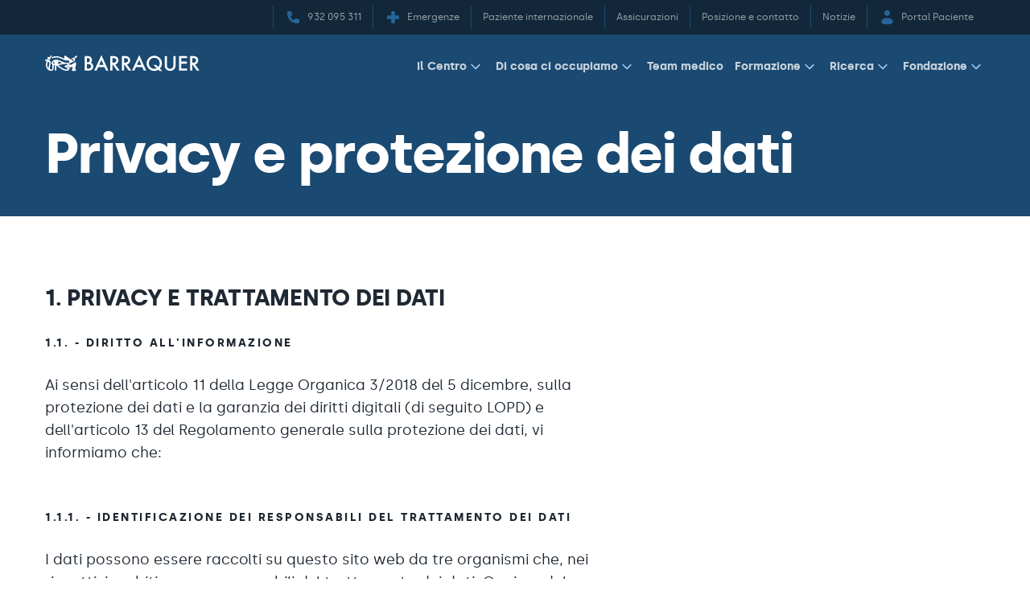

--- FILE ---
content_type: text/html; charset=UTF-8
request_url: https://www.barraquer.com/it/legale/privacy-e-protezione-dei-dati
body_size: 30901
content:

<!doctype html>
<html lang="it" class="ltr no-js" >
    <head>
        <script>
            document.documentElement.classList.remove('no-js');
        </script>
        <link rel="preconnect" href="https://www.gstatic.com/" crossorigin>
        <link rel="preconnect" href="https://fonts.gstatic.com/" crossorigin>
        <link rel="preconnect" href="https://storage.googleapis.com/" crossorigin>
        <link rel="preconnect" href="https://www.googletagmanager.com/" crossorigin>
        <link rel="preconnect dns-prefetch" href="https://www.google-analytics.com">
        <link rel="preconnect" href="https://stats.g.doubleclick.net" crossorigin>
        <link rel="preconnect" href="https://www.googleadservices.com" crossorigin>
        <link rel="preconnect" href="https://js.hsforms.net" crossorigin>
        <link rel="preconnect" href="https://js.hs-analytics.net" crossorigin>
        <link rel="preconnect" href="https://connect.facebook.net" crossorigin>
        <link rel="preconnect" href="https://cdnjs.cloudflare.com" crossorigin>
        <link rel="preload" href="https://js.hsforms.net/forms/shell.js" type="script" crossorigin>
        <link rel="preload" as="font" type="font/woff" href="https://storage.googleapis.com/fonts_barraquer/silka-bold-webfont.woff" crossorigin>
        <link rel="preload" as="font" type="font/woff" href="https://storage.googleapis.com/fonts_barraquer/silka-regular-webfont.woff" crossorigin>
        <link rel="preload" as="font" type="font/woff2" href="https://storage.googleapis.com/fonts_barraquer/silka-regular-webfont.woff2" crossorigin>
        <link rel="preload" as="font" type="font/woff2" href="https://storage.googleapis.com/fonts_barraquer/silka-bold-webfont.woff2" crossorigin>
        <link rel="preload" as="font" type="font/woff" href="https://storage.googleapis.com/fonts_barraquer/29LT%20Zarid%20Text-Regular.WOFF" crossorigin>
        <link rel="preload" as="font" type="font/woff" href="https://storage.googleapis.com/fonts_barraquer/29LT%20Zarid%20Text-Bold.WOFF" crossorigin>
        <link rel="preload" as="font" type="font/woff" href="https://storage.googleapis.com/fonts_barraquer/29LTZaridText-Regular.woff2" crossorigin>
        <link rel="preload" as="font" type="font/woff2" href="https://storage.googleapis.com/fonts_barraquer/29LTZaridText-Bold.woff2" crossorigin>
        <link rel="preload" href="https://www.barraquer.com/build/img/logo-barraquer-email.png" />
                <script>
	dataLayer = [];
</script>

<script>
	window.dataLayer = window.dataLayer || [];
function gtag() {
dataLayer.push(arguments);
}
gtag('set', 'ads_data_redaction', true);
</script>

<script>
	(function (w, d, s, l, i) {
w[l] = w[l] || [];
w[l].push({'gtm.start': new Date().getTime(), event: 'gtm.js'});
var f = d.getElementsByTagName(s)[0],
j = d.createElement(s),
dl = l != 'dataLayer' ? '&l=' + l : '';
j.async = true;
j.src = 'https://www.googletagmanager.com/gtm.js?id=' + i + dl;
f.parentNode.insertBefore(j, f);
})(window, document, 'script', 'dataLayer','GTM-M8RW7FL');
</script>

        <link rel="preconnect" href="https://dev.visualwebsiteoptimizer.com" />
<script type='text/javascript' id='vwoCode'>
window._vwo_code || (function() {
var account_id=780201,
version=2.0,
settings_tolerance=2000,
hide_element='body',
hide_element_style = 'opacity:0 !important;filter:alpha(opacity=0) !important;background:none !important',
/* DO NOT EDIT BELOW THIS LINE */
f=false,w=window,d=document,v=d.querySelector('#vwoCode'),cK='_vwo_'+account_id+'_settings',cc={};try{var c=JSON.parse(localStorage.getItem('_vwo_'+account_id+'_config'));cc=c&&typeof c==='object'?c:{}}catch(e){}var stT=cc.stT==='session'?w.sessionStorage:w.localStorage;code={use_existing_jquery:function(){return typeof use_existing_jquery!=='undefined'?use_existing_jquery:undefined},library_tolerance:function(){return typeof library_tolerance!=='undefined'?library_tolerance:undefined},settings_tolerance:function(){return cc.sT||settings_tolerance},hide_element_style:function(){return'{'+(cc.hES||hide_element_style)+'}'},hide_element:function(){return typeof cc.hE==='string'?cc.hE:hide_element},getVersion:function(){return version},finish:function(){if(!f){f=true;var e=d.getElementById('_vis_opt_path_hides');if(e)e.parentNode.removeChild(e)}},finished:function(){return f},load:function(e){var t=this.getSettings(),n=d.createElement('script'),i=this;if(t){n.textContent=t;d.getElementsByTagName('head')[0].appendChild(n);if(!w.VWO||VWO.caE){stT.removeItem(cK);i.load(e)}}else{n.fetchPriority='high';n.src=e;n.type='text/javascript';n.onerror=function(){_vwo_code.finish()};d.getElementsByTagName('head')[0].appendChild(n)}},getSettings:function(){try{var e=stT.getItem(cK);if(!e){return}e=JSON.parse(e);if(Date.now()>e.e){stT.removeItem(cK);return}return e.s}catch(e){return}},init:function(){if(d.URL.indexOf('__vwo_disable__')>-1)return;var e=this.settings_tolerance();w._vwo_settings_timer=setTimeout(function(){_vwo_code.finish();stT.removeItem(cK)},e);var t=d.currentScript,n=d.createElement('style'),i=this.hide_element(),r=t&&!t.async&&i?i+this.hide_element_style():'',c=d.getElementsByTagName('head')[0];n.setAttribute('id','_vis_opt_path_hides');v&&n.setAttribute('nonce',v.nonce);n.setAttribute('type','text/css');if(n.styleSheet)n.styleSheet.cssText=r;else n.appendChild(d.createTextNode(r));c.appendChild(n);this.load('https://dev.visualwebsiteoptimizer.com/j.php?a='+account_id+'&u='+encodeURIComponent(d.URL)+'&vn='+version)}};w._vwo_code=code;code.init();})();
</script>
        <meta charset="utf-8">
                            <meta name="viewport" content="width=device-width, initial-scale=1">

                        
    
    <title>Privacy e protezione dei dati | Centro Oftalmologico Barraquer</title>
    <meta name="title" content="Privacy e protezione dei dati | Centro Oftalmologico Barraquer" />
        <meta name="description" content="1. PRIVACY E TRATTAMENTO DEI DATI

1.1. - DIRITTO ALL&#039;INFORMAZIONE

Ai sensi dell&#039;articolo 11 della Legge Organica 3/2018 del 5 dicembre, sulla protezione " />
        <meta name="application-name" content="Centro Oftalmologico Barraquer" />

    <meta property="og:type" content="website" />
    <meta property="og:title" content="Privacy e protezione dei dati | Centro Oftalmologico Barraquer" />
        <meta property="og:description" content="1. PRIVACY E TRATTAMENTO DEI DATI

1.1. - DIRITTO ALL&#039;INFORMAZIONE

Ai sensi dell&#039;articolo 11 della Legge Organica 3/2018 del 5 dicembre, sulla protezione dei dati e la garanzia dei diritti digitali (di seguito LOPD) e dell&#039;articolo 13 del Regolamento generale sulla protezione dei dati, vi informiam" />
            <meta property="og:url" content="https://www.barraquer.com/it/legale/privacy-e-protezione-dei-dati" />
    <meta property="og:site_name" content="Centro Oftalmologico Barraquer" />

    <meta name="twitter:card" content="summary" />
    <meta name="twitter:title" content="Privacy e protezione dei dati | Centro Oftalmologico Barraquer" />
        <meta name="twitter:description" content="1. PRIVACY E TRATTAMENTO DEI DATI

1.1. - DIRITTO ALL&#039;INFORMAZIONE

Ai sensi dell&#039;articolo 11 della Legge Organica 3/2018 del 5 dicembre, sulla protezione dei dati e la garanzia dei diritti digitali (" />
    
    
    <meta name="twitter:url" content="https://www.barraquer.com/it/legale/privacy-e-protezione-dei-dati" />
    <meta name="twitter:site" content="@centrobarraquer" />
    <meta name="facebook-domain-verification" content="pjrpedbz3puhz7w0vyyuto87r3u57i" />
        
    <meta name="robots" content="noindex,follow" />

    <meta name="robots" content="noindex,follow" />
                        <link rel="alternate" hreflang="es" href="https://www.barraquer.com/legales/privacidad-y-proteccion-de-datos" />
    <link rel="alternate" hreflang="ca" href="https://www.barraquer.com/ca/legals/privacitat-i-proteccio-de-dades" />
    <link rel="alternate" hreflang="en" href="https://www.barraquer.com/en/legals/privacy-and-data-protection" />
    <link rel="alternate" hreflang="fr" href="https://www.barraquer.com/fr/legals/confidentialite-et-protection-des-donnees" />
    <link rel="alternate" hreflang="it" href="https://www.barraquer.com/it/legale/privacy-e-protezione-dei-dati" />
    <link rel="alternate" hreflang="ar" href="https://www.barraquer.com/ar/legals/lkhswsy-whmy-lbynt" />
    <link rel="alternate" hreflang="en-AE" href="https://www.barraquer.com/en-uae/legals/privacy-and-data-protection" />
    <link rel="alternate" hreflang="ar-AE" href="https://www.barraquer.com/ar-uae/legals/lkhswsy-whmy-lbynt" />

    <link rel="alternate" hreflang="x-default" href="https://www.barraquer.com/en/legals/privacy-and-data-protection" />

    <link rel="canonical" href="https://www.barraquer.com/it/legale/privacy-e-protezione-dei-dati" />
                <link rel="apple-touch-icon" sizes="57x57" href="/build/img/apple-touch-icon-57x57.png" />
<link rel="apple-touch-icon" sizes="114x114" href="/build/img/apple-touch-icon-114x114.png" />
<link rel="apple-touch-icon" sizes="72x72" href="/build/img/apple-touch-icon-72x72.png" />
<link rel="apple-touch-icon" sizes="144x144" href="/build/img/apple-touch-icon-144x144.png" />
<link rel="apple-touch-icon" sizes="60x60" href="/build/img/apple-touch-icon-60x60.png" />
<link rel="apple-touch-icon" sizes="120x120" href="/build/img/apple-touch-icon-120x120.png" />
<link rel="apple-touch-icon" sizes="76x76" href="/build/img/apple-touch-icon-76x76.png" />
<link rel="apple-touch-icon" sizes="152x152" href="/build/img/apple-touch-icon-152x152.png" />
<link rel="icon" type="image/x-icon" href="/build/img/favicon.ico" />
<link rel="icon" type="image/png" href="/build/img/favicon-196x196.png" sizes="196x196" />
<link rel="icon" type="image/png" href="/build/img/favicon-96x96.png" sizes="96x96" />
<link rel="icon" type="image/png" href="/build/img/favicon-32x32.png" sizes="32x32" />
<link rel="icon" type="image/png" href="/build/img/favicon-16x16.png" sizes="16x16" />
<link rel="icon" type="image/png" href="/build/img/favicon-128.png" sizes="128x128" />
<meta name="msapplication-TileColor" content="#0D2C54" />
<meta name="msapplication-TileImage" content="/build/img/mstile-144x144.png" />
<meta name="msapplication-square70x70logo" content="/build/img/mstile-70x70.png" />
<meta name="msapplication-square150x150logo" content="/build/img/mstile-150x150.png" />
<meta name="msapplication-wide310x150logo" content="/build/img/mstile-310x150.png" />
<meta name="msapplication-square310x310logo" content="/build/img/mstile-310x310.png" />
        <style type="text/css">:root{--vr:1.75}a,abbr,acronym,address,applet,article,aside,audio,b,big,blockquote,body,canvas,caption,center,cite,code,dd,del,details,dfn,div,dl,dt,em,embed,fieldset,figcaption,figure,footer,form,h1,h2,h3,h4,h5,h6,header,hgroup,html,i,iframe,img,ins,kbd,label,legend,li,mark,menu,nav,object,ol,output,p,pre,q,ruby,s,samp,section,small,span,strike,strong,sub,summary,sup,table,tbody,td,tfoot,th,thead,time,tr,tt,u,ul,var,video{border:0;font:inherit;font-size:100%;margin:0;padding:0;vertical-align:baseline}article,aside,details,figcaption,figure,footer,header,hgroup,menu,nav,section{display:block}blockquote,q{quotes:none}ol,ul{list-style:none}blockquote:after,blockquote:before,q:after,q:before{content:none}iframe{border:0}img{display:block;height:auto;max-width:100%;width:auto}table{border-collapse:collapse;border-spacing:0}*,:after,:before{box-sizing:border-box;-webkit-font-smoothing:antialiased!important;-moz-osx-font-smoothing:grayscale!important;text-rendering:optimizelegibility!important}html{touch-action:manipulation}body,html{position:relative;scroll-behavior:smooth}.t-h1,.t-title1,[lang=arUae] .t-h1,[lang=arUae] .t-title1,[lang=arUae] h1,[lang=ar] .t-h1,[lang=ar] .t-title1,[lang=ar] h1,h1,html[lang=arUae] .t-h1,html[lang=arUae] .t-title1,html[lang=arUae] body .t-h1,html[lang=arUae] body .t-title1,html[lang=arUae] body h1,html[lang=arUae] h1,html[lang=ar] .t-h1,html[lang=ar] .t-title1,html[lang=ar] body .t-h1,html[lang=ar] body .t-title1,html[lang=ar] body h1,html[lang=ar] h1{font-size:3.0517578125rem;letter-spacing:-1.5px;line-height:2.723rem;line-height:calc(var(--vr)*1.75rem)}.t-h2,.t-title2,[lang=arUae] .p-title,[lang=arUae] .t-h2,[lang=arUae] .t-title2,[lang=arUae] h2,[lang=ar] .p-title,[lang=ar] .t-h2,[lang=ar] .t-title2,[lang=ar] h2,h2,html[lang=arUae] .p-title,html[lang=arUae] .t-h2,html[lang=arUae] .t-title2,html[lang=arUae] body .p-title,html[lang=arUae] body .t-h2,html[lang=arUae] body .t-title2,html[lang=arUae] body h2,html[lang=arUae] h2,html[lang=ar] .p-title,html[lang=ar] .t-h2,html[lang=ar] .t-title2,html[lang=ar] body .p-title,html[lang=ar] body .t-h2,html[lang=ar] body .t-title2,html[lang=ar] body h2,html[lang=ar] h2{font-size:2.44140625rem;letter-spacing:-1px;line-height:2.334rem;line-height:calc(var(--vr)*1.5rem)}.t-h3,.t-title3,[lang=arUae] .t-h3,[lang=arUae] .t-title3,[lang=arUae] h3,[lang=ar] .t-h3,[lang=ar] .t-title3,[lang=ar] h3,h3,html[lang=arUae] .t-h3,html[lang=arUae] .t-title3,html[lang=arUae] body .t-h3,html[lang=arUae] body .t-title3,html[lang=arUae] body h3,html[lang=arUae] h3,html[lang=ar] .t-h3,html[lang=ar] .t-title3,html[lang=ar] body .t-h3,html[lang=ar] body .t-title3,html[lang=ar] body h3,html[lang=ar] h3{font-size:1.953125rem;letter-spacing:-.5px;line-height:1.945rem;line-height:calc(var(--vr)*1.25rem)}.t-h4,.t-title4,[lang=arUae] .t-h4,[lang=arUae] .t-title4,[lang=arUae] h4,[lang=ar] .t-h4,[lang=ar] .t-title4,[lang=ar] h4,h4,html[lang=arUae] .t-h4,html[lang=arUae] .t-title4,html[lang=arUae] body .t-h4,html[lang=arUae] body .t-title4,html[lang=arUae] body h4,html[lang=arUae] h4,html[lang=ar] .t-h4,html[lang=ar] .t-title4,html[lang=ar] body .t-h4,html[lang=ar] body .t-title4,html[lang=ar] body h4,html[lang=ar] h4{font-size:1.5625rem;letter-spacing:-.25px;line-height:1.945rem;line-height:calc(var(--vr)*1.25rem)}.t-h5,.t-title5,[lang=arUae] .t-h5,[lang=arUae] .t-title5,[lang=arUae] .tag,[lang=arUae] h5,[lang=ar] .t-h5,[lang=ar] .t-title5,[lang=ar] .tag,[lang=ar] h5,h5,html[lang=arUae] .t-h5,html[lang=arUae] .t-title5,html[lang=arUae] .tag,html[lang=arUae] body .t-h5,html[lang=arUae] body .t-title5,html[lang=arUae] body .tag,html[lang=arUae] body h5,html[lang=arUae] h5,html[lang=ar] .t-h5,html[lang=ar] .t-title5,html[lang=ar] .tag,html[lang=ar] body .t-h5,html[lang=ar] body .t-title5,html[lang=ar] body .tag,html[lang=ar] body h5,html[lang=ar] h5{font-size:.8rem;letter-spacing:2.5px;line-height:1.167rem;line-height:calc(var(--vr)*.75rem);text-transform:uppercase}.p-small,.u-custom-ol li:before,.u-wysiwyg ol li:before,[lang=arUae] .p-small,[lang=ar] .p-small,html[lang=arUae] .p-small,html[lang=arUae] body .p-small,html[lang=ar] .p-small,html[lang=ar] body .p-small{font-size:.8rem;line-height:1.167rem;line-height:calc(var(--vr)*.75rem)}.p-big,[lang=arUae] .p-big p,[lang=ar] .p-big p,html[lang=arUae] .p-big p,html[lang=arUae] body .p-big p,html[lang=ar] .p-big p,html[lang=ar] body .p-big p{font-size:1.5625rem;letter-spacing:-.25px;line-height:1.945rem;line-height:calc(var(--vr)*1.25rem)}.cta{-webkit-appearance:none;-moz-appearance:none;appearance:none;border-radius:.125rem;border-style:solid;border-width:2px;cursor:pointer;display:inline-block;font-family:inherit;font-size:100%;font-weight:700;line-height:1.556rem;line-height:calc(var(--vr)*1rem);padding:.4668rem;padding:calc(var(--vr)*.3rem);text-align:center;text-decoration:none;transition:box-shadow .15s ease-in-out;vertical-align:top;width:100%}.cta,.cta:disabled,[attr=disabled].cta{box-shadow:none}.u-custom-ol,.u-custom-ul,.u-wysiwyg ol,.u-wysiwyg ul{list-style:none;padding-left:1.556rem;padding-left:calc(var(--vr)*1rem)}.u-wysiwyg html.rtl ol,.u-wysiwyg html.rtl ul,html.rtl .u-custom-ol,html.rtl .u-custom-ul,html.rtl .u-wysiwyg ol,html.rtl .u-wysiwyg ul{padding-left:0;padding-right:1.556rem;padding-right:calc(var(--vr)*1rem)}.u-custom-ol li,.u-custom-ul li,.u-wysiwyg ol li,.u-wysiwyg ul li{position:relative}.u-custom-ol ol,.u-custom-ol ul,.u-custom-ul ol,.u-custom-ul ul,.u-wysiwyg ol ol,.u-wysiwyg ol ul,.u-wysiwyg ul ol,.u-wysiwyg ul ul{list-style:inherit}.u-custom-ul,.u-wysiwyg ul{margin-left:0;margin-right:0}.u-custom-ul li:before,.u-wysiwyg ul li:before{background-color:#2c7aba;border-radius:100%;content:"";display:inline-block;height:6px;left:-1.556rem;left:calc(var(--vr)*-1rem);position:absolute;top:.625rem;width:6px}.u-wysiwyg html.rtl ul li:before,html.rtl .u-custom-ul li:before,html.rtl .u-wysiwyg ul li:before{left:auto;right:-1.556rem;right:calc(var(--vr)*-1rem)}.u-custom-ol,.u-wysiwyg ol{counter-reset:counter-level-1}.u-custom-ol li,.u-wysiwyg ol li{counter-increment:counter-level-1}.u-custom-ol li:before,.u-wysiwyg ol li:before{color:#2c7aba;content:counter(counter-level-1) ". ";display:inline-block;left:-1.556rem;left:calc(var(--vr)*-1rem);position:absolute;top:4px}.u-wysiwyg html.rtl ol li:before,html.rtl .u-custom-ol li:before,html.rtl .u-wysiwyg ol li:before{left:auto;right:-1.556rem;right:calc(var(--vr)*-1rem)}.u-custom-ol li ol,.u-wysiwyg ol li ol{counter-reset:counter-level-2}.u-custom-ol li ol li,.u-wysiwyg ol li ol li{counter-increment:counter-level-2;margin-left:2.334rem;margin-left:calc(var(--vr)*1.5rem)}.u-wysiwyg html.rtl ol li ol li,html.rtl .u-custom-ol li ol li,html.rtl .u-wysiwyg ol li ol li{margin-left:0;margin-right:2.334rem;margin-right:calc(var(--vr)*1.5rem)}.u-custom-ol li ol li:before,.u-wysiwyg ol li ol li:before{content:counter(counter-level-1) ". " counter(counter-level-2);left:-2.334rem;left:calc(var(--vr)*-1.5rem)}.u-wysiwyg html.rtl ol li ol li:before,html.rtl .u-custom-ol li ol li:before,html.rtl .u-wysiwyg ol li ol li:before{left:auto;right:-2.334rem;right:calc(var(--vr)*-1.5rem)}.u-custom-ol li ol li ol,.u-wysiwyg ol li ol li ol{counter-reset:counter-level-3}.u-custom-ol li ol li ol li,.u-wysiwyg ol li ol li ol li{counter-increment:counter-level-3;margin-left:3.112rem;margin-left:calc(var(--vr)*2rem)}.u-wysiwyg html.rtl ol li ol li ol li,html.rtl .u-custom-ol li ol li ol li,html.rtl .u-wysiwyg ol li ol li ol li{margin-left:0;margin-right:3.112rem;margin-right:calc(var(--vr)*2rem)}.u-custom-ol li ol li ol li:before,.u-wysiwyg ol li ol li ol li:before{content:counter(counter-level-1) ". " counter(counter-level-2) ". " counter(counter-level-3);left:-3.112rem;left:calc(var(--vr)*-2rem)}.u-wysiwyg html.rtl ol li ol li ol li:before,html.rtl .u-custom-ol li ol li ol li:before,html.rtl .u-wysiwyg ol li ol li ol li:before{left:auto;right:-3.112rem;right:calc(var(--vr)*-2rem)}.cookies-message__description a,.cookies-message__link a{border-color:#aad4f5;color:#fff}.cookies-message__description .non-touch a:hover,.cookies-message__link .non-touch a:hover,.non-touch .cookies-message__description a:hover,.non-touch .cookies-message__link a:hover{color:#aad4f5}.hero__bg:before{inset:0;position:absolute}body,html{color:#1f2933;font-family:silka,century gothic,helvetica,arial,sans-serif;font-weight:400;line-height:1.556rem;line-height:calc(var(--vr)*1rem);-webkit-text-size-adjust:100%;-moz-text-size-adjust:100%;text-size-adjust:100%}.t-h1,.t-h2,.t-h3,.t-h4,.t-h5,b,h1,h2,h3,h4,h5,strong{font-weight:700}em,i{font-style:italic}blockquote{margin-bottom:1.556rem;margin-bottom:calc(var(--vr)*1rem)}p+p{margin-top:1.556rem;margin-top:calc(var(--vr)*1rem)}a{border-bottom:2px solid #2c7aba;color:#1f2933;cursor:pointer;text-decoration:none}.non-touch a:hover{color:#2c7aba}[lang=arUae],[lang=ar],html[lang=arUae],html[lang=arUae] body,html[lang=ar],html[lang=ar] body{font-family:Zarid,helvetica,arial,sans-serif}[lang=arUae] p,[lang=ar] p,html[lang=arUae] body p,html[lang=arUae] p,html[lang=ar] body p,html[lang=ar] p{font-size:22px;letter-spacing:0;line-height:1.945rem;line-height:calc(var(--vr)*1.25rem)}[lang=arUae] a,[lang=ar] a,html[lang=arUae] a,html[lang=arUae] body a,html[lang=ar] a,html[lang=ar] body a{font-size:22px;letter-spacing:0}[lang=arUae] .t-h1,[lang=arUae] .t-title1,[lang=arUae] h1,[lang=ar] .t-h1,[lang=ar] .t-title1,[lang=ar] h1,html[lang=arUae] .t-h1,html[lang=arUae] .t-title1,html[lang=arUae] body .t-h1,html[lang=arUae] body .t-title1,html[lang=arUae] body h1,html[lang=arUae] h1,html[lang=ar] .t-h1,html[lang=ar] .t-title1,html[lang=ar] body .t-h1,html[lang=ar] body .t-title1,html[lang=ar] body h1,html[lang=ar] h1{font-size:3.8146972656rem;letter-spacing:0;line-height:4.279rem;line-height:calc(var(--vr)*2.75rem)}[lang=arUae] .t-h2,[lang=arUae] .t-title2,[lang=arUae] h2,[lang=ar] .t-h2,[lang=ar] .t-title2,[lang=ar] h2,html[lang=arUae] .t-h2,html[lang=arUae] .t-title2,html[lang=arUae] body .t-h2,html[lang=arUae] body .t-title2,html[lang=arUae] body h2,html[lang=arUae] h2,html[lang=ar] .t-h2,html[lang=ar] .t-title2,html[lang=ar] body .t-h2,html[lang=ar] body .t-title2,html[lang=ar] body h2,html[lang=ar] h2{font-size:3.0517578125rem;letter-spacing:0;line-height:3.112rem;line-height:calc(var(--vr)*2rem)}[lang=arUae] .t-h3,[lang=arUae] .t-title3,[lang=arUae] h3,[lang=ar] .t-h3,[lang=ar] .t-title3,[lang=ar] h3,html[lang=arUae] .t-h3,html[lang=arUae] .t-title3,html[lang=arUae] body .t-h3,html[lang=arUae] body .t-title3,html[lang=arUae] body h3,html[lang=arUae] h3,html[lang=ar] .t-h3,html[lang=ar] .t-title3,html[lang=ar] body .t-h3,html[lang=ar] body .t-title3,html[lang=ar] body h3,html[lang=ar] h3{font-size:2.44140625rem;letter-spacing:0;line-height:2.723rem;line-height:calc(var(--vr)*1.75rem)}[lang=arUae] .t-h4,[lang=arUae] .t-title4,[lang=arUae] h4,[lang=ar] .t-h4,[lang=ar] .t-title4,[lang=ar] h4,html[lang=arUae] .t-h4,html[lang=arUae] .t-title4,html[lang=arUae] body .t-h4,html[lang=arUae] body .t-title4,html[lang=arUae] body h4,html[lang=arUae] h4,html[lang=ar] .t-h4,html[lang=ar] .t-title4,html[lang=ar] body .t-h4,html[lang=ar] body .t-title4,html[lang=ar] body h4,html[lang=ar] h4{font-size:1.953125rem;letter-spacing:0;line-height:2.334rem;line-height:calc(var(--vr)*1.5rem)}[lang=arUae] .t-h5,[lang=arUae] .t-title5,[lang=arUae] h5,[lang=ar] .t-h5,[lang=ar] .t-title5,[lang=ar] h5,html[lang=arUae] .t-h5,html[lang=arUae] .t-title5,html[lang=arUae] body .t-h5,html[lang=arUae] body .t-title5,html[lang=arUae] body h5,html[lang=arUae] h5,html[lang=ar] .t-h5,html[lang=ar] .t-title5,html[lang=ar] body .t-h5,html[lang=ar] body .t-title5,html[lang=ar] body h5,html[lang=ar] h5{font-size:1rem;letter-spacing:2.5px;line-height:1.167rem;line-height:calc(var(--vr)*.75rem)}[lang=arUae] .p-big,[lang=ar] .p-big,html[lang=arUae] .p-big,html[lang=arUae] body .p-big,html[lang=ar] .p-big,html[lang=ar] body .p-big{font-size:1.953125rem}[lang=arUae] .p-big p,[lang=ar] .p-big p,html[lang=arUae] .p-big p,html[lang=arUae] body .p-big p,html[lang=ar] .p-big p,html[lang=ar] body .p-big p{font-size:1.953125rem;letter-spacing:0}[lang=arUae] .p-title,[lang=ar] .p-title,html[lang=arUae] .p-title,html[lang=arUae] body .p-title,html[lang=ar] .p-title,html[lang=ar] body .p-title{font-size:3.0517578125rem;letter-spacing:0;line-height:3.112rem;line-height:calc(var(--vr)*2rem)}[lang=arUae] .p-small,[lang=ar] .p-small,html[lang=arUae] .p-small,html[lang=arUae] body .p-small,html[lang=ar] .p-small,html[lang=ar] body .p-small{font-size:1rem;line-height:1.556rem;line-height:calc(var(--vr)*1rem)}[lang=arUae] .tag,[lang=ar] .tag,html[lang=arUae] .tag,html[lang=arUae] body .tag,html[lang=ar] .tag,html[lang=ar] body .tag{font-size:1.25rem;letter-spacing:2.5px}.u-flex{display:flex}.u-flex--align-center{align-items:center}.u-flex--inline{display:inline-flex}.u-flex--justify-center{justify-content:center}.u-flex--wrap{flex-wrap:wrap}.u-flex--s1024-11,.u-flex--s1024-12,.u-flex--s1024-24,.u-flex--s1024-6,.u-flex--s1280-11,.u-flex--s1280-12,.u-flex--s1280-24,.u-flex--s1280-6,.u-flex--s1440-11,.u-flex--s1440-12,.u-flex--s1440-24,.u-flex--s1440-6,.u-flex--s375-11,.u-flex--s375-12,.u-flex--s375-24,.u-flex--s375-6,.u-flex--s480-11,.u-flex--s480-12,.u-flex--s480-24,.u-flex--s480-6,.u-flex--s768-11,.u-flex--s768-12,.u-flex--s768-24,.u-flex--s768-6{flex-basis:100%;max-width:100%}.u-flex--align-start{align-items:flex-start}.u-flex--align-end{align-items:flex-end}.u-flex--justify-start{justify-content:flex-start}.u-flex--justify-end{justify-content:flex-end}.u-flex--justify-between{justify-content:space-between}.u-flex--justify-around{justify-content:space-around}.u-flex--reverse{flex-direction:row-reverse}.u-flex--center{align-items:center;justify-content:center}.u-flex--column{flex-direction:column}.u-flex--column.u-flex--reverse{flex-direction:column-reverse}.u-hidden-scroll{height:100%;overflow:hidden}.u-hidden-scroll-content{box-sizing:content-box;height:100%;overflow-y:auto;padding-right:20px;width:100%}.u-scroll{overflow-y:auto}.u-noscroll{overflow:hidden}.u-hide,html:not(.no-js) .u-hide--js{display:none!important}.u-show,html:not(.no-js) .u-show{display:block!important}.u-sr-only{height:1px;overflow:hidden;position:absolute;top:auto;width:1px}html.ltr .u-sr-only{left:-999999px}html.rtl .u-sr-only{right:-999999px}.u-wrapper{height:100%;margin:0 auto;max-width:1440px;padding-left:1.167rem;padding-left:calc(var(--vr)*.75rem);padding-right:1.167rem;padding-right:calc(var(--vr)*.75rem)}.u-wrapper--reading{max-width:714px}.u-align-center{text-align:center}.u-align-left{text-align:left}.u-align-right{text-align:right}.u-bold{font-weight:700}.u-italic{font-style:italic}.u-uppercase{text-transform:uppercase}.u-list--item{margin-top:.778rem;margin-top:calc(var(--vr)*.5rem)}.margin-bottom--1{margin-bottom:.389rem;margin-bottom:calc(var(--vr)*.25rem)}.margin-top--1{margin-top:.389rem;margin-top:calc(var(--vr)*.25rem)}.padding-bottom--1{padding-bottom:.389rem;padding-bottom:calc(var(--vr)*.25rem)}.padding-top--1{padding-top:.389rem;padding-top:calc(var(--vr)*.25rem)}.margin-bottom--2{margin-bottom:.778rem;margin-bottom:calc(var(--vr)*.5rem)}.margin-top--2{margin-top:.778rem;margin-top:calc(var(--vr)*.5rem)}.padding-bottom--2{padding-bottom:.778rem;padding-bottom:calc(var(--vr)*.5rem)}.padding-top--2{padding-top:.778rem;padding-top:calc(var(--vr)*.5rem)}.margin-bottom--3{margin-bottom:1.167rem;margin-bottom:calc(var(--vr)*.75rem)}.margin-top--3{margin-top:1.167rem;margin-top:calc(var(--vr)*.75rem)}.padding-bottom--3{padding-bottom:1.167rem;padding-bottom:calc(var(--vr)*.75rem)}.padding-top--3{padding-top:1.167rem;padding-top:calc(var(--vr)*.75rem)}.margin-bottom--4{margin-bottom:1.556rem;margin-bottom:calc(var(--vr)*1rem)}.margin-top--4{margin-top:1.556rem;margin-top:calc(var(--vr)*1rem)}.padding-bottom--4{padding-bottom:1.556rem;padding-bottom:calc(var(--vr)*1rem)}.padding-top--4{padding-top:1.556rem;padding-top:calc(var(--vr)*1rem)}.margin-bottom--5{margin-bottom:1.945rem;margin-bottom:calc(var(--vr)*1.25rem)}.margin-top--5{margin-top:1.945rem;margin-top:calc(var(--vr)*1.25rem)}.padding-bottom--5{padding-bottom:1.945rem;padding-bottom:calc(var(--vr)*1.25rem)}.padding-top--5{padding-top:1.945rem;padding-top:calc(var(--vr)*1.25rem)}.margin-bottom--6{margin-bottom:2.334rem;margin-bottom:calc(var(--vr)*1.5rem)}.margin-top--6{margin-top:2.334rem;margin-top:calc(var(--vr)*1.5rem)}.padding-bottom--6{padding-bottom:2.334rem;padding-bottom:calc(var(--vr)*1.5rem)}.padding-top--6{padding-top:2.334rem;padding-top:calc(var(--vr)*1.5rem)}.margin-bottom--7{margin-bottom:2.723rem;margin-bottom:calc(var(--vr)*1.75rem)}.margin-top--7{margin-top:2.723rem;margin-top:calc(var(--vr)*1.75rem)}.padding-bottom--7{padding-bottom:2.723rem;padding-bottom:calc(var(--vr)*1.75rem)}.padding-top--7{padding-top:2.723rem;padding-top:calc(var(--vr)*1.75rem)}.margin-bottom--8{margin-bottom:3.112rem;margin-bottom:calc(var(--vr)*2rem)}.margin-top--8{margin-top:3.112rem;margin-top:calc(var(--vr)*2rem)}.padding-bottom--8{padding-bottom:3.112rem;padding-bottom:calc(var(--vr)*2rem)}.padding-top--8{padding-top:3.112rem;padding-top:calc(var(--vr)*2rem)}.margin-bottom--10{margin-bottom:4.668rem;margin-bottom:calc(var(--vr)*3rem)}.margin-top--10{margin-top:4.668rem;margin-top:calc(var(--vr)*3rem)}.padding-bottom--10{padding-bottom:4.668rem;padding-bottom:calc(var(--vr)*3rem)}.padding-top--10{padding-top:4.668rem;padding-top:calc(var(--vr)*3rem)}.u-wysiwyg blockquote{margin:2.334rem 0 3.112rem;margin:calc(var(--vr)*1.5rem) 0 calc(var(--vr)*2rem)}.u-wysiwyg h1+h2,.u-wysiwyg h2+h3,.u-wysiwyg h3+h4,.u-wysiwyg h4+h5{margin-top:1.556rem;margin-top:calc(var(--vr)*1rem)}.u-wysiwyg ol,.u-wysiwyg ul{display:block}.u-wysiwyg ol ol,.u-wysiwyg ol ul,.u-wysiwyg ul ol,.u-wysiwyg ul ul{margin-bottom:.778rem;margin-bottom:calc(var(--vr)*.5rem);margin-top:.778rem;margin-top:calc(var(--vr)*.5rem)}.u-wysiwyg ol li,.u-wysiwyg ul li{margin-bottom:1.167rem;margin-bottom:calc(var(--vr)*.75rem)}.u-wysiwyg ol li:last-child,.u-wysiwyg ul li:last-child{margin-bottom:0}html.rtl .u-wysiwyg ol li,html.rtl .u-wysiwyg ul li{font-size:25px}.u-wysiwyg a{overflow-wrap:break-word;word-wrap:break-word}.u-wysiwyg em,.u-wysiwyg i{font-style:italic}.u-wysiwyg p{margin-bottom:0}.u-wysiwyg img{border:0!important;display:block;float:none!important;height:auto!important;margin-bottom:1.556rem;margin-bottom:calc(var(--vr)*1rem);width:auto!important}.u-wysiwyg img:after{content:attr(data-title);display:block}.u-wysiwyg .ckeditor-html5-audio+img,.u-wysiwyg .p-big+img,.u-wysiwyg .u-video-fullwidth+img,.u-wysiwyg .youtube-embed-wrapper+img,.u-wysiwyg h1+img,.u-wysiwyg h2+img,.u-wysiwyg h2+ol,.u-wysiwyg h2+ul,.u-wysiwyg h3+img,.u-wysiwyg h3+ol,.u-wysiwyg h3+ul,.u-wysiwyg h4+img,.u-wysiwyg h4+ol,.u-wysiwyg h4+ul,.u-wysiwyg h5+img,.u-wysiwyg h5+ol,.u-wysiwyg h5+ul,.u-wysiwyg img+img,.u-wysiwyg ol+img,.u-wysiwyg p+img,.u-wysiwyg table+img,.u-wysiwyg ul+img{margin-top:1.556rem;margin-top:calc(var(--vr)*1rem)}.u-wysiwyg ol+h2,.u-wysiwyg table+h2,.u-wysiwyg ul+h2{margin-top:3.112rem;margin-top:calc(var(--vr)*2rem)}.u-wysiwyg h2+table,.u-wysiwyg h3+table,.u-wysiwyg h4+table,.u-wysiwyg h5+table,.u-wysiwyg ol+h3,.u-wysiwyg ol+h4,.u-wysiwyg ol+h5,.u-wysiwyg table+h3,.u-wysiwyg table+h4,.u-wysiwyg table+h5,.u-wysiwyg ul+h3,.u-wysiwyg ul+h4,.u-wysiwyg ul+h5{margin-top:1.556rem;margin-top:calc(var(--vr)*1rem)}.u-wysiwyg ol+table,.u-wysiwyg ul+table{margin-top:.778rem;margin-top:calc(var(--vr)*.5rem)}.u-wysiwyg h1+p,.u-wysiwyg h2+p,.u-wysiwyg h3+p,.u-wysiwyg h4+p,.u-wysiwyg h5+p,.u-wysiwyg ol+p,.u-wysiwyg p+p,.u-wysiwyg p+table,.u-wysiwyg table+p,.u-wysiwyg ul+p{margin-top:1.556rem;margin-top:calc(var(--vr)*1rem)}.u-wysiwyg .p-big+p,.u-wysiwyg .p-big+table,.u-wysiwyg p+.p-big{margin-top:2.334rem;margin-top:calc(var(--vr)*1.5rem)}.u-wysiwyg p+ol,.u-wysiwyg p+ul{margin-top:1.167rem;margin-top:calc(var(--vr)*.75rem)}.u-wysiwyg .p-big+ol,.u-wysiwyg .p-big+ul,.u-wysiwyg h1+.p-big,.u-wysiwyg h2+.p-big,.u-wysiwyg h3+.p-big,.u-wysiwyg h4+.p-big,.u-wysiwyg h5+.p-big,.u-wysiwyg ol+.p-big,.u-wysiwyg table+.p-big,.u-wysiwyg ul+.p-big{margin-top:2.334rem;margin-top:calc(var(--vr)*1.5rem)}.u-wysiwyg p+h2,.u-wysiwyg p+h3,.u-wysiwyg p+h4,.u-wysiwyg p+h5{margin-top:3.112rem;margin-top:calc(var(--vr)*2rem)}.u-wysiwyg .ckeditor-html5-audio,.u-wysiwyg .u-video-fullwidth,.u-wysiwyg .youtube-embed-wrapper{margin-bottom:1.556rem;margin-bottom:calc(var(--vr)*1rem);margin-left:0!important;margin-right:0!important;margin-top:1.556rem;margin-top:calc(var(--vr)*1rem)}.u-phone{direction:ltr}.u-bigger-arabic{font-size:22px}.u-smaller-arabic{font-size:16px!important}.u-center{margin:0 auto}.u-fullwidth{width:100%}.u-fullheight{height:auto;min-height:100%}.u-headbuttless{background-clip:content-box;margin-top:-3.112rem;margin-top:calc(var(--vr)*-2rem);padding-top:3.112rem;padding-top:calc(var(--vr)*2rem)}.u-icon svg{height:32px;width:32px;fill:currentcolor}.u-icon__download path:nth-child(2){fill:#2c7aba}.u-icon__location path:nth-child(2){fill:#fff}html.rtl .u-icon--directional{transform:rotate(180deg)}.u-reader{max-width:714px}.u-video-fullwidth{height:0;padding-bottom:56.25%;position:relative}.u-video-fullwidth iframe{height:100%;left:0;position:absolute;top:0;width:100%}.skip-links__item:before{display:none}.skip-links__link{background:#fff;color:#000;padding:1rem;position:absolute;width:300px}html.ltr .skip-links__link{left:-150%}html.ltr .skip-links__link:focus{left:calc(50% - 150px)}html.rtl .skip-links__link{right:-150%}html.rtl .skip-links__link:focus{right:calc(50% - 150px)}.skip-links__link:focus{z-index:20}.logo{border-bottom:0;color:#fff;display:inline-flex;padding:0}.pathology .logo,.treatment .logo{color:#1f2933}.non-touch .pathology .logo:hover,.non-touch .treatment .logo:hover{color:#323f4b}.logo *{pointer-events:none}.non-touch .logo:hover{color:#fff;opacity:.8}.logo__icon svg{height:29px;width:192px}.logo--grandis,.logo--uae-footer{display:block}.logo--uae-footer{margin-right:20px}html.rtl .logo--uae-footer{display:flex;justify-content:flex-end;margin-left:20px;margin-right:0}.logo--grandis svg{height:25px}.logo--jci img{height:52px;width:52px}.logo--uae .logo__icon svg{height:29px;width:359px}.logo--uae-footer .logo__icon svg{height:29px;width:229px}.cta{background-color:#2c7aba;border-color:#2c7aba;color:#fff}.non-touch .cta:hover{color:#fff}.cta:focus,.non-touch .cta:hover{background-color:#2266a0;border-color:#2266a0}.cta:disabled,.cta[disabled]{background-color:#66727f;border-color:#66727f;color:#fff;pointer-events:none}.cta--hollow{background-color:transparent;border-color:#2266a0;color:#2266a0}.cta--hollow:focus,.non-touch .cta--hollow:hover{background-color:#2266a0;border-color:#2266a0;color:#fff}.cta--hollow:active{background-color:#12283a;border-color:#12283a;color:#fff}.cta--hollow:disabled,.cta--hollow[disabled]{background-color:transparent;border-color:#66727f;color:#66727f;pointer-events:none}.cta--hollow-dark{background-color:transparent;border-color:#fff;color:#fff}.cta--hollow-dark:focus,.non-touch .cta--hollow-dark:hover{background-color:#fff;border-color:#fff;color:#1f2933}.cta--hollow-dark:disabled,.cta--hollow-dark[disabled]{background-color:transparent;border-color:#3e4c59;color:#9aa5b1;pointer-events:none}.cta--accent{background-color:#d53c11;border-color:#d53c11;color:#fff}.non-touch .cta--accent:hover{background-color:#b82a0a;border-color:#b82a0a;color:#fff}.cta--accent:focus{background-color:#d53c11;border-color:#d53c11;color:#fff}.bg-white{background:#fff!important}.c-white{color:#fff!important}.bg-primary100{background:#eff8ff!important}.c-primary100{color:#eff8ff!important}.bg-primary200{background:#d3ebfd!important}.c-primary200{color:#d3ebfd!important}.bg-primary500{background:#2c7aba!important}.c-primary500{color:#2c7aba!important}.bg-primary700{background:#1a4971!important}.c-primary700{color:#1a4971!important}.bg-neutro500{background:#66727f!important}.c-neutro500{color:#66727f!important}.bg-neutro400{background:#9aa5b1!important}.c-neutro400{color:#9aa5b1!important}.bg-neutro100{background:#f5f7fa!important}.c-neutro100{color:#f5f7fa!important}.hamburger{align-items:center;background-color:transparent;border:0;color:#fff;height:30px;padding:0;position:relative;width:30px}.hamburger *{pointer-events:none}.hamburger__icon{position:relative;top:50%;width:30px}.hamburger__icon,.hamburger__icon:after,.hamburger__icon:before{background:#fff;border-radius:0;display:block;height:2px;opacity:1;position:absolute;transform:rotate(0deg);transition:transform .2s ease-in-out,top .2s ease-in-out,left .2s ease-in-out,width .2s ease-in-out,right .2s ease-in-out}.hamburger__icon:after,.hamburger__icon:before{content:"";width:30px}.hamburger__icon:before{top:-10px}.hamburger__icon:after{top:10px}.js-menu--open .hamburger__icon{transform:rotate(45deg)}.js-menu--open .hamburger__icon:after{transform:rotate(-90deg)}.js-menu--open .hamburger__icon:after,.js-menu--open .hamburger__icon:before{top:0}.main-cta__button{box-shadow:0 2px 0 0 rgba(0,0,0,.25);white-space:nowrap}.non-touch .main-cta__button:hover{box-shadow:0 3px 0 0 rgba(0,0,0,.25)}.secondary-item{align-items:center;border-bottom:0;color:hsla(0,0%,100%,.75);flex:inherit;font-size:.75rem;line-height:1.167rem;line-height:calc(var(--vr)*.75rem);padding-bottom:.65352rem;padding-bottom:calc(var(--vr)*.42rem);padding-top:.65352rem;padding-top:calc(var(--vr)*.42rem)}.secondary-item__language-wrapper{padding-left:.389rem;padding-left:calc(var(--vr)*.25rem);padding-right:.389rem;padding-right:calc(var(--vr)*.25rem)}.secondary-item.secondary-item--current{color:#fff;opacity:1}.pathology .secondary-item.secondary-item--current,.treatment .secondary-item.secondary-item--current{color:#1f2933}button.secondary-item{all:unset;align-items:center;border-bottom:0;color:hsla(0,0%,100%,.75);cursor:pointer;flex:inherit;font-size:.75rem;line-height:1.167rem;line-height:calc(var(--vr)*.75rem);padding-bottom:.65352rem;padding-bottom:calc(var(--vr)*.42rem);padding-top:.65352rem;padding-top:calc(var(--vr)*.42rem)}button.secondary-item:focus-visible{outline-offset:1px}button.secondary-item:focus{outline:1px auto -webkit-focus-ring-color}.top-bar{background-color:#12283a;position:relative;z-index:1}.pathology .top-bar,.treatment .top-bar{background-color:var(--color-primary-accent,#d3ebfd)}.top-bar__list{border-color:#1a4971;border-style:solid;display:flex}.top-bar .secondary-item{align-items:center;justify-content:center}.top-bar .secondary-item__wrapper{border-color:#1a4971;border-style:solid}html.ltr .top-bar .u-icon{margin-right:.389rem;margin-right:calc(var(--vr)*.25rem)}html.rtl .top-bar .u-icon{margin-left:.389rem;margin-left:calc(var(--vr)*.25rem)}.top-bar .u-icon svg{color:#2c7aba;height:21px;width:21px}.top-bar .u-wrapper{flex:1}.pathology .secondary-item__wrapper,.pathology .top-bar__list,.treatment .secondary-item__wrapper,.treatment .top-bar__list{border-color:#aad4f5}.hero{color:#fff;position:relative}.pathology .hero,.treatment .hero{background-color:var(--color-primary,#eff8ff);background-position:100% 50%;background-repeat:no-repeat;background-size:100%;color:#1f2933}.hero__bg{background-color:#1a4971;background-position:50% 50%;background-size:cover;height:100%;position:absolute;width:100%}html.rtl .hero__bg{filter:"FlipH";filter:fliph;transform:scaleX(-1)}.hero__bg:before{background-color:#1a4971;content:"";opacity:.75;z-index:0}@supports(background-blend-mode:multiply){.hero__bg{background-blend-mode:multiply;background-color:#1a4971}.hero__bg:before{content:none}}.hero .billboard,.hero .header{position:relative}.hero .back-link{margin-bottom:1.556rem;margin-bottom:calc(var(--vr)*1rem)}.banner-latest__wrapper{align-items:center;background-color:rgba(239,248,255,.75);display:flex;justify-content:center;min-height:63px;padding:.389rem 1.167rem;padding:calc(var(--vr)*.25rem) calc(var(--vr)*.75rem) calc(var(--vr)*.25rem) calc(var(--vr)*.75rem);position:relative;width:100%;z-index:2}.banner-latest__description{text-align:left}html.rtl .banner-latest__description{text-align:right}.header{padding:.778rem 0;padding:calc(var(--vr)*.5rem) 0;position:relative;z-index:3}.header__menu{display:block;will-change:display}.header__menu-item{margin-bottom:.778rem;margin-bottom:calc(var(--vr)*.5rem)}.header__menu-item:not(.header__menu-item--current) .header__menu-link{border-bottom:0;color:hsla(0,0%,100%,.75)}.pathology .header__menu-item:not(.header__menu-item--current) .header__menu-link,.treatment .header__menu-item:not(.header__menu-item--current) .header__menu-link{color:#1f2933}.header__menu-parent-current .u-icon{transform:rotate(180deg)}.header__menu-link{align-items:center;color:#fff;display:inline-flex;padding-bottom:.389rem;padding-bottom:calc(var(--vr)*.25rem)}.non-touch .header__menu-link:hover{color:#fff}.non-touch .pathology .header__menu-link:hover,.non-touch .treatment .header__menu-link:hover{color:#000}.header__menu-link .u-icon{color:#aad4f5;pointer-events:none}.pathology .header__menu-link .u-icon,.treatment .header__menu-link .u-icon{color:#2c7aba}.header__menu-link .u-icon svg{height:22px;width:22px}.header__menu-primary{padding-bottom:1.556rem;padding-bottom:calc(var(--vr)*1rem)}.header__menu-primary,.header__menu-secondary{padding-top:1.556rem;padding-top:calc(var(--vr)*1rem)}.header__menu-languages,.header__menu-secondary{background-color:#12283a}.header__menu-descendant-list{display:none}.header__menu-descendant-item,.header__menu-descendant-link{padding:.778rem 0 .389rem;padding:calc(var(--vr)*.5rem) 0 calc(var(--vr)*.25rem)}.header__menu-descendant-link{border:0;color:hsla(0,0%,100%,.75);display:flex}.header__menu-descendant-link--current{border-bottom:2px solid #2c7aba;color:#fff}.header__menu .languages__item{border-bottom:0;color:hsla(0,0%,100%,.75);display:inline-block;padding:.778rem;padding:calc(var(--vr)*.5rem)}html.ltr .header__menu .languages__item:first-child{margin-left:-.778rem;margin-left:calc(var(--vr)*-.5rem)}html.rtl .header__menu .languages__item:first-child{margin-right:-.778rem;margin-right:calc(var(--vr)*-.5rem)}.js-menu--open .header__menu{display:block}.js-menu--open .header__menu-wrapper{background-color:#12283a;height:100%}.js-menu--open .header--banner{margin-top:72px}.js-menu--open .hero .header{background-color:#1a4971}html:not(.no-js) .header__menu{display:none}html.js-menu--open,html.js-menu--open body{height:100%!important;overflow:hidden!important}html.js-menu--open{overflow-y:scroll!important}html.js-menu--open .header__menu{display:block}.js-menu--open.u-noscroll .top-bar{left:0;position:fixed;right:0;top:0;z-index:2}.js-menu--open.u-noscroll .main-cta.main-cta--fixed,.js-menu--open.u-noscroll .title-bar.visible{display:none!important}.billboard{padding-bottom:2.334rem;padding-bottom:calc(var(--vr)*1.5rem);padding-top:2.334rem;padding-top:calc(var(--vr)*1.5rem)}.billboard__title{font-weight:700}.cookies-message{background-color:rgba(18,40,58,.9);bottom:0;color:#fff;display:block;opacity:0;padding:1.556rem 0 2.334rem;padding:calc(var(--vr)*1rem) 0 calc(var(--vr)*1.5rem);position:fixed;width:100%;z-index:-2}.cookies-message__description{margin:0}.cookies-message.is-visible{opacity:1;z-index:14}.title-bar{background:var(--color-background-title-bar,#1a4971);color:var(--color-font-title-bar,#fff);left:0;padding:.778rem 0;padding:calc(var(--vr)*.5rem) 0;position:fixed;top:-50rem;transition:top .2s ease-in-out;width:100%;z-index:6}.title-bar.visible{top:0}.title-bar__title{line-height:1.25}.country-switcher-banner{position:relative;z-index:4}.country-switcher-banner__wrapper{align-items:center;background-color:#2266a0;display:flex;justify-content:space-between;min-height:63px;padding:.389rem 1.167rem;padding:calc(var(--vr)*.25rem) calc(var(--vr)*.75rem) calc(var(--vr)*.25rem) calc(var(--vr)*.75rem);position:relative;width:100%;z-index:2}.country-switcher-banner__description{color:#eff8ff;margin-right:1.556rem;margin-right:calc(var(--vr)*1rem);text-align:left}html.rtl .country-switcher-banner__description{margin-left:1.556rem;margin-left:calc(var(--vr)*1rem);margin-right:0;text-align:right}.country-switcher-banner__description a{border-bottom:2px solid #eff8ff;color:#eff8ff}.non-touch .country-switcher-banner__description a:hover{border-bottom:2px solid #fff;color:#fff}.country-switcher-banner .u-icon{cursor:pointer}.country-switcher-banner .u-icon svg{height:30px;width:30px}.country-switcher-banner .u-icon svg path{stroke:#eff8ff}.page{min-height:80vh}.page__content{padding-bottom:4.668rem;padding-bottom:calc(var(--vr)*3rem);padding-top:3.112rem;padding-top:calc(var(--vr)*2rem)}.page__content.locations__page__content{padding-bottom:0}.page__introduction{padding-bottom:3.89rem;padding-bottom:calc(var(--vr)*2.5rem);padding-top:3.112rem;padding-top:calc(var(--vr)*2rem)}.page__introduction-link:not(:last-child){margin-bottom:1.556rem;margin-bottom:calc(var(--vr)*1rem)}.page--bottomless~.footer{margin-top:0}.page--bottomless .page__content{padding-bottom:0}@media screen and (min-width:375px){.u-flex--s375-6{flex-basis:25%;max-width:25%}.u-flex--s375-11{flex-basis:45.8333333333%;max-width:45.8333333333%}.u-flex--s375-12{flex-basis:50%;max-width:50%}.u-flex--s375-24{flex-basis:100%;max-width:100%}.u-hide--s375{display:none!important}.u-show--s375,html:not(.no-js) .u-show--s375{display:block!important}.banner-latest__wrapper{min-height:63px}}@media screen and (min-width:480px){.cta{padding:.4668rem 3.112rem;padding:calc(var(--vr)*.3rem) calc(var(--vr)*2rem);width:auto}.u-flex--s480-6{flex-basis:25%;max-width:25%}.u-flex--s480-11{flex-basis:45.8333333333%;max-width:45.8333333333%}.u-flex--s480-12{flex-basis:50%;max-width:50%}.u-flex--s480-24{flex-basis:100%;max-width:100%}.u-hide--s480{display:none!important}.u-show--s480,html:not(.no-js) .u-show--s480{display:block!important}.cookies-message__link{min-width:21.784rem;min-width:calc(var(--vr)*14rem)}}@media screen and (min-width:640px){.u-flex--s640{display:flex!important}.page__introduction-link:not(:last-child){margin-bottom:0}}@media (min-width:660px){:root{--vr:1.556}}@media screen and (min-width:660px){.t-h1,.t-title1,[lang=arUae] .t-h1,[lang=arUae] .t-title1,[lang=arUae] h1,[lang=ar] .t-h1,[lang=ar] .t-title1,[lang=ar] h1,h1,html[lang=arUae] .t-h1,html[lang=arUae] .t-title1,html[lang=arUae] body .t-h1,html[lang=arUae] body .t-title1,html[lang=arUae] body h1,html[lang=arUae] h1,html[lang=ar] .t-h1,html[lang=ar] .t-title1,html[lang=ar] body .t-h1,html[lang=ar] body .t-title1,html[lang=ar] body h1,html[lang=ar] h1{font-size:3.8146972656rem;letter-spacing:-2px;line-height:3.89rem;line-height:calc(var(--vr)*2.5rem)}.t-h2,.t-title2,[lang=arUae] .p-title,[lang=arUae] .t-h2,[lang=arUae] .t-title2,[lang=arUae] h2,[lang=ar] .p-title,[lang=ar] .t-h2,[lang=ar] .t-title2,[lang=ar] h2,h2,html[lang=arUae] .p-title,html[lang=arUae] .t-h2,html[lang=arUae] .t-title2,html[lang=arUae] body .p-title,html[lang=arUae] body .t-h2,html[lang=arUae] body .t-title2,html[lang=arUae] body h2,html[lang=arUae] h2,html[lang=ar] .p-title,html[lang=ar] .t-h2,html[lang=ar] .t-title2,html[lang=ar] body .p-title,html[lang=ar] body .t-h2,html[lang=ar] body .t-title2,html[lang=ar] body h2,html[lang=ar] h2{line-height:2.723rem;line-height:calc(var(--vr)*1.75rem)}.t-h3,.t-title3,[lang=arUae] .t-h3,[lang=arUae] .t-title3,[lang=arUae] h3,[lang=ar] .t-h3,[lang=ar] .t-title3,[lang=ar] h3,h3,html[lang=arUae] .t-h3,html[lang=arUae] .t-title3,html[lang=arUae] body .t-h3,html[lang=arUae] body .t-title3,html[lang=arUae] body h3,html[lang=arUae] h3,html[lang=ar] .t-h3,html[lang=ar] .t-title3,html[lang=ar] body .t-h3,html[lang=ar] body .t-title3,html[lang=ar] body h3,html[lang=ar] h3{line-height:2.334rem;line-height:calc(var(--vr)*1.5rem)}body,html{font-size:18px}[lang=arUae] p,[lang=ar] p,html[lang=arUae] body p,html[lang=arUae] p,html[lang=ar] body p,html[lang=ar] p{font-size:25px}[lang=arUae] .t-h1,[lang=arUae] .t-title1,[lang=arUae] h1,[lang=ar] .t-h1,[lang=ar] .t-title1,[lang=ar] h1,html[lang=arUae] .t-h1,html[lang=arUae] .t-title1,html[lang=arUae] body .t-h1,html[lang=arUae] body .t-title1,html[lang=arUae] body h1,html[lang=arUae] h1,html[lang=ar] .t-h1,html[lang=ar] .t-title1,html[lang=ar] body .t-h1,html[lang=ar] body .t-title1,html[lang=ar] body h1,html[lang=ar] h1{font-size:4.768371582rem;letter-spacing:0;line-height:3.89rem;line-height:calc(var(--vr)*2.5rem)}[lang=arUae] .t-h2,[lang=arUae] .t-title2,[lang=arUae] h2,[lang=ar] .t-h2,[lang=ar] .t-title2,[lang=ar] h2,html[lang=arUae] .t-h2,html[lang=arUae] .t-title2,html[lang=arUae] body .t-h2,html[lang=arUae] body .t-title2,html[lang=arUae] body h2,html[lang=arUae] h2,html[lang=ar] .t-h2,html[lang=ar] .t-title2,html[lang=ar] body .t-h2,html[lang=ar] body .t-title2,html[lang=ar] body h2,html[lang=ar] h2{line-height:3.112rem;line-height:calc(var(--vr)*2rem)}[lang=arUae] .t-h3,[lang=arUae] .t-title3,[lang=arUae] h3,[lang=ar] .t-h3,[lang=ar] .t-title3,[lang=ar] h3,html[lang=arUae] .t-h3,html[lang=arUae] .t-title3,html[lang=arUae] body .t-h3,html[lang=arUae] body .t-title3,html[lang=arUae] body h3,html[lang=arUae] h3,html[lang=ar] .t-h3,html[lang=ar] .t-title3,html[lang=ar] body .t-h3,html[lang=ar] body .t-title3,html[lang=ar] body h3,html[lang=ar] h3{line-height:2.723rem;line-height:calc(var(--vr)*1.75rem)}[lang=arUae] .p-title,[lang=ar] .p-title,html[lang=arUae] .p-title,html[lang=arUae] body .p-title,html[lang=ar] .p-title,html[lang=ar] body .p-title{line-height:3.112rem;line-height:calc(var(--vr)*2rem)}}@media screen and (min-width:660px)and (max-width:1023px){.header__menu-descendant-item{padding:.778rem 0;padding:calc(var(--vr)*.5rem) 0 calc(var(--vr)*.5rem)}}@media screen and (min-width:768px){.u-flex--s768-6{flex-basis:25%;max-width:25%}.u-flex--s768-11{flex-basis:45.8333333333%;max-width:45.8333333333%}.u-flex--s768-12{flex-basis:50%;max-width:50%}.u-flex--s768-24{flex-basis:100%;max-width:100%}.u-flex--s768{display:flex!important}.u-hide--s768{display:none!important}.u-show--s768,html:not(.no-js) .u-show--s768{display:block!important}.u-wrapper{padding-left:3.112rem;padding-left:calc(var(--vr)*2rem);padding-right:3.112rem;padding-right:calc(var(--vr)*2rem)}.banner-latest__wrapper{min-height:63px;padding:.778rem 1.556rem 1.167rem;padding:calc(var(--vr)*.5rem) calc(var(--vr)*1rem) calc(var(--vr)*.75rem) calc(var(--vr)*1rem)}.banner-latest__description{text-align:center}.billboard__title.with-main-cta{margin:0 0 1.945rem;margin:0 0 calc(var(--vr)*1.25rem)}.billboard__title.no-margin-bottom{margin-bottom:0}.billboard__treatment-notice.with-main-cta{margin:0 0 1.945rem;margin:0 0 calc(var(--vr)*1.25rem)}.billboard__professional-bottom{margin:.389rem 0 1.945rem;margin:calc(var(--vr)*.25rem) 0 calc(var(--vr)*1.25rem)}.cookies-message{padding:2.334rem 0 3.112rem;padding:calc(var(--vr)*1.5rem) 0 calc(var(--vr)*2rem)}.cookies-message__description{padding-right:1.556rem;padding-right:calc(var(--vr)*1rem)}html.ltr .title-bar__title{padding:0 1.556rem 0 0;padding:0 calc(var(--vr)*1rem) 0 0}html.rtl .title-bar__title{padding:0 0 0 1.556rem;padding:0 0 0 calc(var(--vr)*1rem)}.country-switcher-banner__wrapper{padding:.778rem 3.112rem;padding:calc(var(--vr)*.5rem) calc(var(--vr)*2rem) calc(var(--vr)*.5rem) calc(var(--vr)*2rem)}.country-switcher-banner__description{margin-right:3.112rem;margin-right:calc(var(--vr)*2rem);text-align:center}html.rtl .country-switcher-banner__description{margin-left:3.112rem;margin-left:calc(var(--vr)*2rem);margin-right:0}}@media screen and (min-width:826px){.u-wrapper--reading{padding-left:0;padding-right:0}}@media screen and (min-width:1024px){.u-flex--s1024-6{flex-basis:25%;max-width:25%}.u-flex--s1024-11{flex-basis:45.8333333333%;max-width:45.8333333333%}.u-flex--s1024-12{flex-basis:50%;max-width:50%}.u-flex--s1024-24{flex-basis:100%;max-width:100%}.u-flex--s1024{display:flex!important}.u-hide--s1024{display:none!important}.u-show--s1024,html:not(.no-js) .u-show--s1024{display:block!important}.aside{min-width:35%;padding-right:3.112rem;padding-right:calc(var(--vr)*2rem);width:35%}html.rtl .aside{padding-left:3.112rem;padding-left:calc(var(--vr)*2rem)}.bg-hover-white:hover{background:#fff!important}.c-hover-white:hover{color:#fff!important}.bg-hover-primary100:hover{background:#eff8ff!important}.c-hover-primary100:hover{color:#eff8ff!important}.bg-hover-primary200:hover{background:#d3ebfd!important}.c-hover-primary200:hover{color:#d3ebfd!important}.bg-hover-primary500:hover{background:#2c7aba!important}.c-hover-primary500:hover{color:#2c7aba!important}.bg-hover-primary700:hover{background:#1a4971!important}.c-hover-primary700:hover{color:#1a4971!important}.bg-hover-neutro500:hover{background:#66727f!important}.c-hover-neutro500:hover{color:#66727f!important}.bg-hover-neutro400:hover{background:#9aa5b1!important}.c-hover-neutro400:hover{color:#9aa5b1!important}.bg-hover-neutro100:hover{background:#f5f7fa!important}.c-hover-neutro100:hover{color:#f5f7fa!important}.secondary-item{font-size:.6667rem;opacity:.75;padding:.21784rem .778rem;padding:calc(var(--vr)*.14rem) calc(var(--vr)*.5rem)}.non-touch .secondary-item:hover{color:#fff;opacity:1}.secondary-item--language{padding-left:.389rem;padding-left:calc(var(--vr)*.25rem);padding-right:.389rem;padding-right:calc(var(--vr)*.25rem)}button.secondary-item{font-size:.6667rem;opacity:.75;padding:.21784rem .778rem;padding:calc(var(--vr)*.14rem) calc(var(--vr)*.5rem)}.non-touch button.secondary-item:hover{color:#fff;opacity:1}html.ltr .top-bar__list-wrapper{text-align:right}html.rtl .top-bar__list-wrapper{text-align:left}.top-bar__list{display:inline-flex;margin-bottom:.389rem;margin-bottom:calc(var(--vr)*.25rem);margin-top:.389rem;margin-top:calc(var(--vr)*.25rem)}.top-bar .secondary-item__wrapper{border-block-start-width:0;border-inline-start-width:1px}.top-bar .only-mobile{display:none}.header{padding:1.167rem 0 .778rem;padding:calc(var(--vr)*.75rem) 0 calc(var(--vr)*.5rem) 0}.header__menu{display:block}.header__menu-item{font-size:.8rem;line-height:1.167rem;line-height:calc(var(--vr)*.75rem);margin-bottom:0}.header__menu-primary{display:flex;padding:0;text-align:initial}.header__menu{background-color:transparent}.header__menu-descendant-list{background-color:#fff;border-radius:2px;border-top:3.5px solid #2c7aba;box-shadow:0 2px 0 0 rgba(0,0,0,.25);max-width:14.004rem;max-width:calc(var(--vr)*9rem);padding:0 1.556rem .389rem;padding:0 calc(var(--vr)*1rem) calc(var(--vr)*.25rem);z-index:2}html.ltr .header__menu-descendant-list{margin-left:-1.556rem;margin-left:calc(var(--vr)*-1rem);margin-top:-3px;overflow:hidden;position:absolute}html.rtl .header__menu-descendant-list{margin-right:-1.556rem;margin-right:calc(var(--vr)*-1rem);overflow:hidden;position:absolute;top:55px}.header__menu-descendant-item{padding:0}.header__menu-descendant-link{border-bottom:0;color:rgba(31,41,51,.75);padding:.778rem 0;padding:calc(var(--vr)*.5rem) 0}.non-touch .header__menu-descendant-link:hover{color:#1f2933}.header__menu-descendant-link--current{border-bottom:0;color:#2c7aba}.touch .header__menu-parent-current .header__menu-descendant-list{display:block}.non-touch [aria-haspopup=true] .header__menu-link{pointer-events:none}.header__menu [aria-haspopup=true] [aria-hidden=false]{display:block}.non-touch .header__menu [aria-haspopup=true]:hover .u-icon{transform:rotate(180deg)}.non-touch .header__menu [aria-haspopup=true]:hover .header__menu-descendant-list,html:not(.no-js) .header__menu{display:block}.cookies-message__link{text-align:right}.country-switcher-banner__wrapper{justify-content:center;min-height:63px;padding:.778rem 1.556rem;padding:calc(var(--vr)*.5rem) calc(var(--vr)*1rem) calc(var(--vr)*.5rem) calc(var(--vr)*1rem)}.country-switcher-banner .u-icon svg{height:25px;width:25px}.page__content{padding-top:4.668rem;padding-top:calc(var(--vr)*3rem)}}@media screen and (min-width:1024px)and (max-width:1439px){html.ltr .header__menu-item:not(:first-child){margin-left:.778rem;margin-left:calc(var(--vr)*.5rem)}html.rtl .header__menu-item:not(:first-child){margin-right:.778rem;margin-right:calc(var(--vr)*.5rem)}}@media screen and (min-width:1280px){.u-flex--s1280-6{flex-basis:25%;max-width:25%}.u-flex--s1280-11{flex-basis:45.8333333333%;max-width:45.8333333333%}.u-flex--s1280-12{flex-basis:50%;max-width:50%}.u-flex--s1280-24{flex-basis:100%;max-width:100%}.u-hide--s1280{display:none!important}.u-show--s1280,html:not(.no-js) .u-show--s1280{display:block!important}}@media screen and (min-width:1440px){.p-big,[lang=arUae] .p-big p,[lang=ar] .p-big p,html[lang=arUae] .p-big p,html[lang=arUae] body .p-big p,html[lang=ar] .p-big p,html[lang=ar] body .p-big p{font-size:1.953125rem;line-height:2.334rem;line-height:calc(var(--vr)*1.5rem)}[lang=arUae] .p-big p,[lang=ar] .p-big p,html[lang=arUae] .p-big p,html[lang=arUae] body .p-big p,html[lang=ar] .p-big p,html[lang=ar] body .p-big p{line-height:2.334rem;line-height:calc(var(--vr)*1.5rem)}.u-flex--s1440-6{flex-basis:25%;max-width:25%}.u-flex--s1440-11{flex-basis:45.8333333333%;max-width:45.8333333333%}.u-flex--s1440-12{flex-basis:50%;max-width:50%}.u-flex--s1440-24{flex-basis:100%;max-width:100%}.u-hide--s1440{display:none!important}.u-show--s1440,html:not(.no-js) .u-show--s1440{display:block!important}html.ltr .header__menu-item:not(:first-child){margin-left:1.556rem;margin-left:calc(var(--vr)*1rem)}html.rtl .header__menu-item:not(:first-child){margin-right:1.556rem;margin-right:calc(var(--vr)*1rem)}}@media screen and (min-width:1552px){.u-wrapper{padding-left:0;padding-right:0}}@media screen and (max-width:767px)and (min-width:480px)and (max-width:767px){.main-cta--fixed{display:flex}.main-cta__button{margin:0 auto}}@media screen and (max-width:1439px){.u-wrapper.u-wrapper--collapse-s1440{padding-left:0;padding-right:0}}@media screen and (max-width:1279px){.u-wrapper.u-wrapper--collapse-s1280{padding-left:0;padding-right:0}}@media screen and (max-width:1023px){.u-wrapper.u-wrapper--collapse-s1024{padding-left:0;padding-right:0}.top-bar__list{border-block-end-width:1px;flex-wrap:wrap;margin-left:-1px;margin-right:-1px}.top-bar .secondary-item__wrapper{border-block-start-width:1px;border-inline-start-width:1px;flex-basis:50%;flex-grow:1}.top-bar .secondary-item__wrapper:not(.show-on-mobile){display:none}.top-bar .secondary-item__wrapper.show-on-mobile:last-of-type(3){grid-column:span 2}.header{background-color:#12283a}.pathology .header,.treatment .header{background-color:var(--color-primary,#d3ebfd)}.header__logo{align-items:center;display:flex;justify-content:space-between}.header__menu-primary{background-color:#1a4971}.header__menu-bottom{padding:1.556rem 0;padding:calc(var(--vr)*1rem) 0}html.ltr .header__menu-descendant-item{margin-left:.778rem;margin-left:calc(var(--vr)*.5rem)}html.rtl .header__menu-descendant-item{margin-right:.778rem;margin-right:calc(var(--vr)*.5rem)}.header__menu-descendant-link{display:inline;padding:0}.header__menu .secondary-item__wrapper .secondary-item .u-icon{display:none}.js-menu--open .header__menu{height:calc(100% - 58px);inset:0;margin-top:58px;position:fixed;width:100%;z-index:3}.js-menu--open .header__menu-wrapper{align-items:stretch;display:flex;flex-direction:column;justify-content:space-between;overflow-y:scroll}.js-menu--open .header__menu-navigation{display:inline-table;width:100%}.js-menu--open .header{padding-bottom:100vh;position:fixed;top:0;width:100%}.header__menu-parent-current .header__menu-descendant-list{display:block}.js-menu--open .header--banner .header__menu{height:calc(100% - 14px);margin-top:130px}}@media screen and (max-width:767px){.u-wrapper.u-wrapper--collapse-s768{padding-left:0;padding-right:0}.has-fixed-cta{margin-bottom:3.112rem;margin-bottom:calc(var(--vr)*2rem)}.main-cta--header{display:none}.main-cta--fixed{background:#fff;bottom:0;left:0;padding:.778rem;padding:calc(var(--vr)*.5rem);position:fixed;width:100%;z-index:5}.main-cta__button{display:block}.top-bar .u-wrapper{padding:0}}@media screen and (max-width:479px){.u-wrapper.u-wrapper--collapse-s480{padding-left:0;padding-right:0}.logo--grandis svg{height:21px}.logo--jci img{height:40px;width:40px}.logo--uae .logo__icon svg{width:245px}.logo--uae-footer .logo__icon svg{height:25px;width:192px}}@media screen and (max-width:439px){.billboard__title,.u-hyphens{-webkit-hyphens:auto;hyphens:auto}}@media screen and (max-width:374px){.u-wrapper.u-wrapper--collapse-s375{padding-left:0;padding-right:0}}</style>
        <style>
    @font-face {
        font-family: 'silka';
        src: local('Silka'), local('Silka Regular'), local('Silka-Regular'),
            url('https://storage.googleapis.com/fonts_barraquer/silka-regular-webfont.woff2') format('woff2'),
            url('https://storage.googleapis.com/fonts_barraquer/silka-regular-webfont.woff') format('woff');
        font-weight: 400;
        font-display: swap;
        font-style: normal;
    }
    @font-face {
        font-family: 'silka';
        src: local('Silka Bold'), local('Silka-Bold'),
            url('https://storage.googleapis.com/fonts_barraquer/silka-bold-webfont.woff2') format('woff2'),
            url('https://storage.googleapis.com/fonts_barraquer/silka-bold-webfont.woff') format('woff');
        font-weight: 700;
        font-display: swap;
        font-style: normal;
    }
    @font-face {
        font-family: 'Zarid';
        src: local('29LT Zarid Text-Regular'), local('29LTZaridText-Regular'), local('29LT Zarid Text Regular'),
            url('https://storage.googleapis.com/fonts_barraquer/29LTZaridText-Regular.woff2') format('woff2'),
            url('https://storage.googleapis.com/fonts_barraquer/29LT%20Zarid%20Text-Regular.WOFF') format('woff');
        font-weight: 400;
        font-display: swap;
        font-style: normal;
    }
    @font-face {
        font-family: 'Zarid';
        src: local('29LT Zarid Text-Bold'), local('29LTZaridText-Bold'),
            url('https://storage.googleapis.com/fonts_barraquer/29LTZaridText-Bold.woff2') format('woff2'),
            url('https://storage.googleapis.com/fonts_barraquer/29LT%20Zarid%20Text-Bold.WOFF') format('woff');
        font-weight: 700;
        font-display: swap;
        font-style: normal;
    }
</style>
            </head>
    <body class="">
        <noscript><iframe src="https://www.googletagmanager.com/ns.html?id=GTM-M8RW7FL"
height="0" width="0" style="display:none;visibility:hidden"></iframe></noscript>
        <ul class="skip-links">
    <li class="skip-links__item"><a href="#main" class="skip-links__link">Vai al contenuto principale.</a></li>
    <li class="skip-links__item"><a href="#footer" class="skip-links__link">Vai a piè di pagina.</a></li>
</ul>
        <div class="page page--static">
                            

                                        <div class="u-hide u-show--s1024">
                    <nav class="top-bar">
    <div class="top-bar__list-wrapper u-wrapper u-wrapper--collapse-s1024">
        <ul class="top-bar__list">
            




                                                                    
        
        
                                                
        
                                                        
                            
        
        
                            <li class="
                secondary-item__wrapper
                 show-on-mobile                            ">
                                    <a
                                                                        href="tel:+34932095311"
                                                class="secondary-item u-flex  "
                    >
                        <span class="u-icon u-flex--inline " aria-label="Telefono di contatto"><svg xmlns="http://www.w3.org/2000/svg" viewBox="0 0 35 35"><path fill-rule="evenodd" d="M7.5 5h5a1.25 1.25 0 0 1 1.225 1l1.25 6.25a1.25 1.25 0 0 1-.338 1.125l-3.15 3.15a15.063 15.063 0 0 0 6.988 6.988l3.137-3.15a1.25 1.25 0 0 1 1.126-.338l6.25 1.25A1.256 1.256 0 0 1 30 22.5v5a2.5 2.5 0 0 1-2.5 2.5H25C13.954 30 5 21.046 5 10V7.5C5 6.125 6.125 5 7.5 5z"/></svg></span>                         <span  class="u-phone" >932 095 311</span>
                    </a>
                            </li>
                                
        
        
                            <li class="
                secondary-item__wrapper
                 show-on-mobile                            ">
                                    <a
                                                                        href="/it/emergenze"
                                                class="secondary-item u-flex  "
                    >
                        <span class="u-icon u-flex--inline " aria-hidden="true"><svg xmlns="http://www.w3.org/2000/svg" viewBox="0 0 21 21"><path fill-rule="evenodd" d="M12.75 8.25h4.5A.75.75 0 0 1 18 9v3a.75.75 0 0 1-.75.75h-4.5v4.5A.75.75 0 0 1 12 18H9a.75.75 0 0 1-.75-.75v-4.5h-4.5A.75.75 0 0 1 3 12V9a.75.75 0 0 1 .75-.75h4.5v-4.5A.75.75 0 0 1 9 3h3a.75.75 0 0 1 .75.75v4.5z"/></svg></span>                         <span >Emergenze</span>
                    </a>
                            </li>
                                
        
        
                            <li class="
                secondary-item__wrapper
                                            ">
                                    <a
                                                                        href="/it/paciente-internacional"
                                                class="secondary-item u-flex  "
                    >
                                                <span >Paziente internazionale</span>
                    </a>
                            </li>
                                
        
        
                            <li class="
                secondary-item__wrapper
                                            ">
                                    <a
                                                                        href="/it/assicuratori-reciproci"
                                                class="secondary-item u-flex  "
                    >
                                                <span >Assicurazioni</span>
                    </a>
                            </li>
                                
        
        
                            <li class="
                secondary-item__wrapper
                                            ">
                                    <a
                                                                        href="/it/posizione-contatti"
                                                class="secondary-item u-flex  "
                    >
                                                <span >Posizione e contatto</span>
                    </a>
                            </li>
                                
        
        
                            <li class="
                secondary-item__wrapper
                                only-mobile            ">
                                    <button
                                                data-gtm-event data-gtm-action="Language" data-gtm-category="Navigation"                        onclick="navigateToChangeLanguage()"
                        class="secondary-item u-flex  "
                    >
                                                <span >Cambiar idioma</span>
                    </button>
                            </li>
                                
        
        
                            <li class="
                secondary-item__wrapper
                                            ">
                                    <a
                                                                        href="/it/noticias"
                                                class="secondary-item u-flex  "
                    >
                                                <span >Notizie</span>
                    </a>
                            </li>
                                                    
        
        
                            <li class="
                secondary-item__wrapper
                 show-on-mobile                            ">
                                    <a
                                                                        href="https://barraquer.com/landing/nuevo-portal-paciente-barraquer"
                                                class="secondary-item u-flex  "
                    >
                        <span class="u-icon u-flex--inline " aria-hidden="true"><svg width="24" height="24" viewBox="0 0 24 24" fill="none" xmlns="http://www.w3.org/2000/svg"><path d="M12 10C14.2091 10 16 8.20914 16 6C16 3.79086 14.2091 2 12 2C9.79086 2 8 3.79086 8 6C8 8.20914 9.79086 10 12 10Z" fill="#2C7ABA"/><path d="M20 17.5C20 19.985 20 22 12 22C4 22 4 19.985 4 17.5C4 15.015 7.582 13 12 13C16.418 13 20 15.015 20 17.5Z" fill="#2C7ABA"/></svg></span>                         <span >Portal Paciente</span>
                    </a>
                            </li>
                

    <script>
        function closeBurgerMenu() {
            const CLASS_OPEN = document.querySelector('.js-menu--open');
            const CLASS_TRIGGER = document.querySelector('.js-menu');

            if (CLASS_OPEN && CLASS_TRIGGER) {
                CLASS_TRIGGER.click();
            }
        }

        function navigateToChangeLanguage() {
            const LANGUAGE_SWITCHER = document.querySelector('#change-language');
            if (LANGUAGE_SWITCHER) {
                closeBurgerMenu();
                window.scrollTo(0, LANGUAGE_SWITCHER.offsetTop - 100);
            }
        }
    </script>
        </ul>
    </div>
</nav>
                </div>
                        <main id="main">
                   

    
<div class="hero">
<div class="hero__bg"></div>
    

    
        
        
    
    
        
        
        
        
    
    
        
        
        
        
    

    
<header class="header" data-gtm-action="Header" data-gtm-category="Navigation">
    <div class="header-wrapper u-wrapper u-flex--s1024 u-flex--align-end u-flex--justify-between">
        <div class="header__logo">
            

    
<a 
    data-gtm-event data-gtm-action="Home" 
    data-gtm-category="Navigation" 
    data-gtm-label="/it" 
    href="/it" 
    class="logo ">
    <span class="u-sr-only">Link alla pagina principale. </span>
            <span class="u-icon u-flex--inline logo__icon" aria-hidden="true"><svg viewBox="0 0 539 56" xmlns="http://www.w3.org/2000/svg"><path d="m106.6216 23.955c.782 1.703 1.378 3.994 1.378 7.081 0 5.889-1.403 11.054-3.513 13.974l3.513 7.026c0 2.071-3.357 3.75-7.5 3.75-4.142 0-7.5-1.679-7.5-3.75l3.514-7.026c-1.063-1.471-1.946-3.511-2.56-5.927l-6.954 6.953c0-3.722-3.027-6.75-6.75-6.75-3.126 0-5.761 2.136-6.525 5.025-2.173-1.09-4.48-2.868-6.225-5.775l15-7.5c4.5 4.5 9 3 13.5 0zm318.4985-20.7464v30.766c0 4.389.717 7.598 2.15 9.626 2.139 2.934 5.15 4.4 9.032 4.4 3.903 0 6.924-1.466 9.064-4.4 1.433-1.962 2.15-5.171 2.15-9.626v-30.766h7.708v32.883c0 5.382-1.676 9.814-5.028 13.299-3.771 3.881-8.403 5.822-13.894 5.822-5.492 0-10.113-1.941-13.861-5.822-3.353-3.485-5.029-7.917-5.029-13.299v-32.883zm-44.0963-.9589c6.484 0 12.295 2.183 17.433 6.55 6.175 5.249 9.263 12.097 9.263 20.544 0 6.616-2.437 12.493-7.311 17.632l8.436 8.237h-9.693l-4.002-4.102c-4.257 2.735-8.998 4.102-14.225 4.102-6.771 0-12.781-2.294-18.029-6.881-5.713-5.05-8.569-11.501-8.569-19.352 0-7.697 2.702-14.114 8.105-19.254 5.249-4.983 11.446-7.476 18.592-7.476zm-312.0235-1.2139 31.498907 20.9995c-.03894-.0394667-1.499207-1.5392-1.499207-4.4992 0-.614.065-1.162.165-1.65-3.805-.606-3.772-2.85-7.665-2.85 0-1.243 1.007-2.25 2.25-2.25h2.25c2.25 0 2.25-2.25 5.25-2.25 2.071 0 3.75 1.679 3.75 3.75 0 2.25-1.5 3-1.5 5.25 0 .873.256 1.746.764 2.618l-3.7637 1.8817-18 9h-13.5c-6.616 0-9.965 1.006-13.51 2.071-2.74.823-5.546 1.666-9.777 2.11 2.099 1.672 4.698 3.653 7.545 5.622 9.171 6.344 16.689 9.697 21.742 9.697 3.252 0 6-2.06 6-4.5 0-.413-.337-.75-.75-.75-.414 0-.75.337-.75.75 0 1.243-1.008 2.25-2.25 2.25-1.243 0-2.25-1.007-2.25-2.25 0-2.895 2.355-5.25 5.25-5.25 2.899 0 5.25 2.351 5.25 5.25 0 4.963-4.711 9-10.5 9-12.255 0-30.585-14.877-35.985-19.5h-.015v18.75h-4.5v-19.009c-1.585-.186-3.095-.473-4.5-.857v11.616c0 4.963-4.038 9-9 9-10.5 0-18-9.583-18-21 0-4.902 1.191-9.008 3.278-12.073-2.864-.326-6.278-1.717-6.278-3.677 0-2.25 4.5-3.75 7.5-3.75 6.616 0 12 5.384 12 12 0 4.724-.926 8.515-1.743 11.86-.675 2.763-1.257 5.15-1.257 7.64 0 2.482 2.018 4.5 4.5 4.5 2.481 0 4.5-2.018 4.5-4.5v-13.377c-1.681-.913-3.047-2.032-3.991-3.346 1.156-5.321 6.656-13.277 17.491-13.277 5.72 0 12.04 2.765 18.152 5.439 5.688 2.488 11.568 5.061 16.348 5.061h10.5v-7.516c0 .009-.008.016-.017.016h-5.983c-7.684 0-13.293-2.608-18.716-5.131-5.676-2.639-11.545-5.369-20.284-5.369-5.273 0-10.33 1.07-15 3.113v-4.887c4.712-1.808 9.731-2.726 15-2.726 9.734 0 16.347 3.075 22.181 5.789 2.256 1.049 4.458 2.073 6.773 2.896-1.898-3.895-1.551-7.79 1.046-11.685zm259.4247-1.0356 24.381 54.286h-8.436l-5.359-12.405h-21.867l-5.69 12.405h-8.303zm186.3785 3.2083c6.748 0 11.622 1.269 14.622 3.805 3.308 2.823 4.962 6.55 4.962 11.181 0 3.617-1.037 6.727-3.11 9.329s-4.808 4.267-8.204 4.995l15.813 21.768h-9.428l-14.589-20.908h-1.389v20.908h-7.708v-51.078zm-237.5557 0c6.749 0 11.623 1.269 14.622 3.805 3.308 2.823 4.962 6.55 4.962 11.181 0 3.617-1.036 6.727-3.109 9.329s-4.808 4.267-8.204 4.995l15.812 21.768h-9.427l-14.589-20.908h-1.39v20.908h-7.708v-51.078zm-80.585-3.2083 24.381 54.286h-8.436l-5.359-12.405h-21.866l-5.69 12.405h-8.304zm-51.0435 3.209c3.418 0 6.141.264 8.171.794 2.05.529 3.782 1.423 5.193 2.679 1.434 1.302 2.569 2.923 3.407 4.863.861 1.964 1.291 3.948 1.291 5.955 0 3.661-1.401 6.76-4.202 9.296 2.713.926 4.852 2.547 6.418 4.862 1.588 2.294 2.382 4.963 2.382 8.006 0 3.992-1.412 7.367-4.234 10.123-1.699 1.699-3.606 2.878-5.723 3.54-2.316.64-5.216.959-8.701.959h-11.677v-51.077zm90.8399-.0007c6.749 0 11.623 1.269 14.622 3.805 3.308 2.823 4.962 6.55 4.962 11.181 0 3.617-1.036 6.727-3.11 9.329-2.073 2.602-4.807 4.267-8.204 4.995l15.813 21.768h-9.428l-14.589-20.908h-1.389v20.908h-7.708v-51.078zm259.1902.0006v7.245h-20.477v12.273h19.881v7.245h-19.881v17.069h20.477v7.245h-28.185v-51.077zm-114.7246 6.2856c-5.47 0-9.969 1.852-13.498 5.558-3.551 3.683-5.325 8.347-5.325 13.993 0 5.513 1.83 10.023 5.491 13.53 3.815 3.617 8.171 5.425 13.067 5.425 3.329 0 6.34-.76 9.031-2.282l-12.008-11.645h9.957l7.41 7.377c3.264-3.396 4.896-7.597 4.896-12.604 0-5.491-1.819-10.089-5.458-13.794-3.639-3.706-8.161-5.558-13.563-5.558zm-370.1855 13.2841s-3.239 4.703-3.239 11.257c0 7.775 4.565 13.229 4.565 13.229-1.341-5.735 2.935-13.229 2.935-17.729 0-4.987-4.261-6.757-4.261-6.757zm138.816 8.8144h-3.903v15.448h4.763c3.485 0 6.043-.683 7.675-2.051 1.72-1.477 2.581-3.352 2.581-5.624 0-2.205-.828-4.057-2.482-5.557-1.61-1.477-4.488-2.216-8.634-2.216zm46.9745-14.325-7.939 17.368h15.516zm131.7622 0-7.939 17.368h15.515zm-282.5337 4.5106c.475.985.742 2.09.742 3.257 0 2.362-1.093 4.468-2.799 5.842 4.7-.342 7.535-1.192 10.495-2.081 1.65-.496 3.326-.999 5.321-1.404-1.394-.581-2.787-1.191-4.169-1.795-3.213-1.406-6.487-2.838-9.59-3.819zm-13.721.469c-3.022 1.709-4.62 4.298-5.355 5.855 1.181.799 3.506 1.998 7.389 2.584-1.575-1.374-2.571-3.396-2.571-5.651 0-.986.192-1.926.537-2.788zm246.6335-11.7933h-2.746v16.209h2.448c7.3 0 10.95-2.79 10.95-8.37 0-5.226-3.551-7.839-10.652-7.839zm-40.7886 0h-2.746v16.209h2.448c7.3 0 10.95-2.79 10.95-8.37 0-5.226-3.551-7.839-10.652-7.839zm278.3443 0h-2.746v16.209h2.448c7.299 0 10.949-2.79 10.949-8.37 0-5.226-3.55-7.839-10.651-7.839zm-367.8622-.1663h-2.712v14.853h2.415c2.866 0 4.967-.633 6.301-1.901 1.335-1.269 2.002-3.138 2.002-5.608 0-2.403-.684-4.228-2.051-5.475-1.368-1.245-3.353-1.869-5.955-1.869zm-141.239 6.4976c-.621 0-1.125.504-1.125 1.125s.504 1.125 1.125 1.125 1.125-.504 1.125-1.125-.504-1.125-1.125-1.125zm16.8747-15.7497-7.656 15.313c-2.343-2.037-5.39-3.281-8.724-3.31.844-4.786 2.88-7.503 2.88-7.503s.75 1.5 3 1.5 4.5-1.5 7.5-6zm75.375 10.5c-.621 0-1.125.504-1.125 1.125s.504 1.125 1.125 1.125 1.125-.504 1.125-1.125-.504-1.125-1.125-1.125zm8.2504-9.7504c.621 0 1.125.504 1.125 1.125 0 .065-.009.127-.019.189.341-.269.704-.59 1.098-.984.44-.439 1.152-.439 1.591 0s.439 1.151 0 1.591c-.394.394-.715.757-.984 1.098.062-.01.124-.019.189-.019.621 0 1.125.504 1.125 1.125 0 .622-.504 1.125-1.125 1.125-.517 0-.948-.35-1.08-.825-.953 1.999-.284 3.314-3.045 6.075 0-2.895-2.355-5.25-5.25-5.25 2.76-2.76 4.075-2.09 6.075-3.045-.475-.132-.825-.563-.825-1.08 0-.621.503-1.125 1.125-1.125z" fill-rule="evenodd"/></svg></span>
    </a>            
<button
    class="hamburger u-hide--s1024 js-menu"
    data-target="main-menu"
    aria-expanded="false"
    aria-haspopup="true"
    aria-label="Menù di navigazione">
    <span class="hamburger__icon"></span>
</button>
        </div>
        <div id="main-menu" class="header__menu">
            <div class="header__menu-wrapper">
                <nav class="header__menu-navigation">
                    <ul class="header__menu-primary u-fullwidth u-wrapper" role="menubar">
                                                                                                                                                        
                                <li class="header__menu-item " role="menuitem" aria-haspopup="true">
                                                                            <a onClick="" class="header__menu-link u-bold" data-gtm-event data-gtm-label="Il Centro">Il Centro<span class="u-icon u-flex--inline " aria-hidden="true"><?xml version="1.0" encoding="utf-8"?><!--Generator: Adobe Illustrator 17.0.0, SVG Export Plug-In . SVG Version: 6.00 Build 0)--><!DOCTYPE svg PUBLIC "-//W3C//DTD SVG 1.1//EN" "http://www.w3.org/Graphics/SVG/1.1/DTD/svg11.dtd"><svg version="1.1" id="Layer_1" xmlns="http://www.w3.org/2000/svg" xmlns:xlink="http://www.w3.org/1999/xlink" x="0px" y="0px" viewBox="0 0 21 21" enable-background="new 0 0 21 21" xml:space="preserve"><path d="M6.51,7.725C6.263,7.393,5.793,7.324,5.461,7.571S5.059,8.288,5.307,8.62C5.35,8.679,5.402,8.731,5.46,8.774
	l4.591,4.587c0.292,0.286,0.758,0.286,1.05,0l4.591-4.587c0.251-0.329,0.189-0.799-0.14-1.05c-0.269-0.206-0.642-0.206-0.91,0
	l-4.066,4.048L6.51,7.71V7.725z"/></svg></span></a>
                                                                                                                <ul class="header__menu-descendant-list" aria-hidden="true" role="menu">
                                                                                                                                            <li class="header__menu-descendant-item" role="menuitem">
                                                    <a href="/it/chi-siamo" class="header__menu-descendant-link ">Su di noi</a>
                                                </li>
                                                                                                                                                                                            <li class="header__menu-descendant-item" role="menuitem">
                                                    <a href="/it/chi-siamo/struttura-organizzativa" class="header__menu-descendant-link ">Cosa facciamo</a>
                                                </li>
                                                                                                                                                                                            <li class="header__menu-descendant-item" role="menuitem">
                                                    <a href="/it/chi-siamo/storia" class="header__menu-descendant-link ">Storia</a>
                                                </li>
                                                                                                                                    </ul>
                                                                    </li>
                                                                                                                                
                                <li class="header__menu-item " role="menuitem" aria-haspopup="true">
                                                                            <a onClick="" class="header__menu-link u-bold" data-gtm-event data-gtm-label="Di cosa ci occupiamo">Di cosa ci occupiamo<span class="u-icon u-flex--inline " aria-hidden="true"><?xml version="1.0" encoding="utf-8"?><!--Generator: Adobe Illustrator 17.0.0, SVG Export Plug-In . SVG Version: 6.00 Build 0)--><!DOCTYPE svg PUBLIC "-//W3C//DTD SVG 1.1//EN" "http://www.w3.org/Graphics/SVG/1.1/DTD/svg11.dtd"><svg version="1.1" id="Layer_1" xmlns="http://www.w3.org/2000/svg" xmlns:xlink="http://www.w3.org/1999/xlink" x="0px" y="0px" viewBox="0 0 21 21" enable-background="new 0 0 21 21" xml:space="preserve"><path d="M6.51,7.725C6.263,7.393,5.793,7.324,5.461,7.571S5.059,8.288,5.307,8.62C5.35,8.679,5.402,8.731,5.46,8.774
	l4.591,4.587c0.292,0.286,0.758,0.286,1.05,0l4.591-4.587c0.251-0.329,0.189-0.799-0.14-1.05c-0.269-0.206-0.642-0.206-0.91,0
	l-4.066,4.048L6.51,7.71V7.725z"/></svg></span></a>
                                                                                                                <ul class="header__menu-descendant-list" aria-hidden="true" role="menu">
                                                                                                                                            <li class="header__menu-descendant-item" role="menuitem">
                                                    <a href="/it/oftalmologia" class="header__menu-descendant-link ">Oftalmologia</a>
                                                </li>
                                                                                                                                                                                            <li class="header__menu-descendant-item" role="menuitem">
                                                    <a href="/it/estetico" class="header__menu-descendant-link ">Estetica</a>
                                                </li>
                                                                                                                                    </ul>
                                                                    </li>
                                                                                                                                
                                <li class="header__menu-item " role="menuitem" >
                                                                            <a href="/it/attrezzature-mediche" class="header__menu-link u-bold" data-gtm-event data-gtm-label="/it/attrezzature-mediche">Team medico</a>
                                                                                                        </li>
                                                                                                                                
                                <li class="header__menu-item " role="menuitem" aria-haspopup="true">
                                                                            <a onClick="" class="header__menu-link u-bold" data-gtm-event data-gtm-label="Formazione">Formazione<span class="u-icon u-flex--inline " aria-hidden="true"><?xml version="1.0" encoding="utf-8"?><!--Generator: Adobe Illustrator 17.0.0, SVG Export Plug-In . SVG Version: 6.00 Build 0)--><!DOCTYPE svg PUBLIC "-//W3C//DTD SVG 1.1//EN" "http://www.w3.org/Graphics/SVG/1.1/DTD/svg11.dtd"><svg version="1.1" id="Layer_1" xmlns="http://www.w3.org/2000/svg" xmlns:xlink="http://www.w3.org/1999/xlink" x="0px" y="0px" viewBox="0 0 21 21" enable-background="new 0 0 21 21" xml:space="preserve"><path d="M6.51,7.725C6.263,7.393,5.793,7.324,5.461,7.571S5.059,8.288,5.307,8.62C5.35,8.679,5.402,8.731,5.46,8.774
	l4.591,4.587c0.292,0.286,0.758,0.286,1.05,0l4.591-4.587c0.251-0.329,0.189-0.799-0.14-1.05c-0.269-0.206-0.642-0.206-0.91,0
	l-4.066,4.048L6.51,7.71V7.725z"/></svg></span></a>
                                                                                                                <ul class="header__menu-descendant-list" aria-hidden="true" role="menu">
                                                                                                                                            <li class="header__menu-descendant-item" role="menuitem">
                                                    <a href="/it/formazione" class="header__menu-descendant-link ">Istituto Barraquer</a>
                                                </li>
                                                                                                                                                                                            <li class="header__menu-descendant-item" role="menuitem">
                                                    <a href="/it/formazione/offerta-formativa" class="header__menu-descendant-link ">Offerta didattica</a>
                                                </li>
                                                                                                                                                                                            <li class="header__menu-descendant-item" role="menuitem">
                                                    <a href="/it/formazione/strutture" class="header__menu-descendant-link ">Strutture</a>
                                                </li>
                                                                                                                                                                                            <li class="header__menu-descendant-item" role="menuitem">
                                                    <a href="/it/formazione/mir" class="header__menu-descendant-link ">MIR</a>
                                                </li>
                                                                                                                                                                                            <li class="header__menu-descendant-item" role="menuitem">
                                                    <a href="/it/formazione/barraquer-alumni" class="header__menu-descendant-link ">Barraquer Alumni</a>
                                                </li>
                                                                                                                                    </ul>
                                                                    </li>
                                                                                                                                
                                <li class="header__menu-item " role="menuitem" aria-haspopup="true">
                                                                            <a onClick="" class="header__menu-link u-bold" data-gtm-event data-gtm-label="Ricerca">Ricerca<span class="u-icon u-flex--inline " aria-hidden="true"><?xml version="1.0" encoding="utf-8"?><!--Generator: Adobe Illustrator 17.0.0, SVG Export Plug-In . SVG Version: 6.00 Build 0)--><!DOCTYPE svg PUBLIC "-//W3C//DTD SVG 1.1//EN" "http://www.w3.org/Graphics/SVG/1.1/DTD/svg11.dtd"><svg version="1.1" id="Layer_1" xmlns="http://www.w3.org/2000/svg" xmlns:xlink="http://www.w3.org/1999/xlink" x="0px" y="0px" viewBox="0 0 21 21" enable-background="new 0 0 21 21" xml:space="preserve"><path d="M6.51,7.725C6.263,7.393,5.793,7.324,5.461,7.571S5.059,8.288,5.307,8.62C5.35,8.679,5.402,8.731,5.46,8.774
	l4.591,4.587c0.292,0.286,0.758,0.286,1.05,0l4.591-4.587c0.251-0.329,0.189-0.799-0.14-1.05c-0.269-0.206-0.642-0.206-0.91,0
	l-4.066,4.048L6.51,7.71V7.725z"/></svg></span></a>
                                                                                                                <ul class="header__menu-descendant-list" aria-hidden="true" role="menu">
                                                                                                                                            <li class="header__menu-descendant-item" role="menuitem">
                                                    <a href="/it/ricerca" class="header__menu-descendant-link ">I+D</a>
                                                </li>
                                                                                                                                                                                            <li class="header__menu-descendant-item" role="menuitem">
                                                    <a href="/it/ricerca/obiettivi-e-struttura" class="header__menu-descendant-link ">Obiettivi e struttura</a>
                                                </li>
                                                                                                                                                                                            <li class="header__menu-descendant-item" role="menuitem">
                                                    <a href="/it/ricerca/linee-di-ricerca-proprie" class="header__menu-descendant-link ">Linee di ricerca proprie</a>
                                                </li>
                                                                                                                                                                                            <li class="header__menu-descendant-item" role="menuitem">
                                                    <a href="/it/ricerca/studi-clinici" class="header__menu-descendant-link ">Studi clinici</a>
                                                </li>
                                                                                                                                                                                            <li class="header__menu-descendant-item" role="menuitem">
                                                    <a href="/it/ricerca/ceim" class="header__menu-descendant-link ">CEIm</a>
                                                </li>
                                                                                                                                                                                            <li class="header__menu-descendant-item" role="menuitem">
                                                    <a href="/it/ricerca/collaboratori" class="header__menu-descendant-link ">Collaboratori</a>
                                                </li>
                                                                                                                                    </ul>
                                                                    </li>
                                                                                                                                
                                <li class="header__menu-item " role="menuitem" aria-haspopup="true">
                                                                            <a onClick="" class="header__menu-link u-bold" data-gtm-event data-gtm-label="Fondazione">Fondazione<span class="u-icon u-flex--inline " aria-hidden="true"><?xml version="1.0" encoding="utf-8"?><!--Generator: Adobe Illustrator 17.0.0, SVG Export Plug-In . SVG Version: 6.00 Build 0)--><!DOCTYPE svg PUBLIC "-//W3C//DTD SVG 1.1//EN" "http://www.w3.org/Graphics/SVG/1.1/DTD/svg11.dtd"><svg version="1.1" id="Layer_1" xmlns="http://www.w3.org/2000/svg" xmlns:xlink="http://www.w3.org/1999/xlink" x="0px" y="0px" viewBox="0 0 21 21" enable-background="new 0 0 21 21" xml:space="preserve"><path d="M6.51,7.725C6.263,7.393,5.793,7.324,5.461,7.571S5.059,8.288,5.307,8.62C5.35,8.679,5.402,8.731,5.46,8.774
	l4.591,4.587c0.292,0.286,0.758,0.286,1.05,0l4.591-4.587c0.251-0.329,0.189-0.799-0.14-1.05c-0.269-0.206-0.642-0.206-0.91,0
	l-4.066,4.048L6.51,7.71V7.725z"/></svg></span></a>
                                                                                                                <ul class="header__menu-descendant-list" aria-hidden="true" role="menu">
                                                                                                                                            <li class="header__menu-descendant-item" role="menuitem">
                                                    <a href="/it/fondazione" class="header__menu-descendant-link ">Fondazione Barraquer</a>
                                                </li>
                                                                                                                                                                                            <li class="header__menu-descendant-item" role="menuitem">
                                                    <a href="/it/fondazione/di-cosa-ci-occupiamo" class="header__menu-descendant-link ">Di cosa ci occupiamo</a>
                                                </li>
                                                                                                                                                                                            <li class="header__menu-descendant-item" role="menuitem">
                                                    <a href="/it/fondazione/impegno-e-trasparenza" class="header__menu-descendant-link ">Impegno e trasparenza</a>
                                                </li>
                                                                                                                                                                                            <li class="header__menu-descendant-item" role="menuitem">
                                                    <a href="/it/fondazione/collabora" class="header__menu-descendant-link ">Collabora</a>
                                                </li>
                                                                                                                                                                                            <li class="header__menu-descendant-item" role="menuitem">
                                                    <a href="/it/fondazione/organizzazioni-amiche" class="header__menu-descendant-link ">Organizzazioni amiche</a>
                                                </li>
                                                                                                                                                                                            <li class="header__menu-descendant-item" role="menuitem">
                                                    <a href="/it/fondazione/borse-di-studio" class="header__menu-descendant-link ">Borse di studio</a>
                                                </li>
                                                                                                                                    </ul>
                                                                    </li>
                                                                        </ul>
                    <ul class="header__menu-secondary u-fullwidth u-wrapper u-hide--s1024">
                        




                                                                    
        
        
                                                
        
                                                        
                            
        
        
                                        
        
        
                                        
        
        
                            <li class="
                secondary-item__wrapper
                                            ">
                                    <a
                                                                        href="/it/paciente-internacional"
                                                class="secondary-item u-flex  "
                    >
                                                <span >Paziente internazionale</span>
                    </a>
                            </li>
                                
        
        
                            <li class="
                secondary-item__wrapper
                                            ">
                                    <a
                                                                        href="/it/assicuratori-reciproci"
                                                class="secondary-item u-flex  "
                    >
                                                <span >Assicurazioni</span>
                    </a>
                            </li>
                                
        
        
                            <li class="
                secondary-item__wrapper
                                            ">
                                    <a
                                                                        href="/it/posizione-contatti"
                                                class="secondary-item u-flex  "
                    >
                                                <span >Posizione e contatto</span>
                    </a>
                            </li>
                                
        
        
                            <li class="
                secondary-item__wrapper
                                only-mobile            ">
                                    <button
                                                data-gtm-event data-gtm-action="Language" data-gtm-category="Navigation"                        onclick="navigateToChangeLanguage()"
                        class="secondary-item u-flex  "
                    >
                                                <span >Cambiar idioma</span>
                    </button>
                            </li>
                                
        
        
                                                            
        
        
                        

    <script>
        function closeBurgerMenu() {
            const CLASS_OPEN = document.querySelector('.js-menu--open');
            const CLASS_TRIGGER = document.querySelector('.js-menu');

            if (CLASS_OPEN && CLASS_TRIGGER) {
                CLASS_TRIGGER.click();
            }
        }

        function navigateToChangeLanguage() {
            const LANGUAGE_SWITCHER = document.querySelector('#change-language');
            if (LANGUAGE_SWITCHER) {
                closeBurgerMenu();
                window.scrollTo(0, LANGUAGE_SWITCHER.offsetTop - 100);
            }
        }
    </script>
                    </ul>
                                        <div class="header__menu-bottom u-hide--s1024">
                        <div class="u-wrapper">
                            
    <div class="main-cta ">
        <a data-gtm-event data-gtm-category="CTA" data-gtm-action="Pide_Cita" data-gtm-label="/it/fissare-appuntamento" href="/it/fissare-appuntamento" class="main-cta__button cta cta--accent  "  role="button"  >
            Fissa un appuntamento
        </a>
    </div>
                        </div>
                    </div>
                </nav>
            </div>
        </div>
    </div>
</header>
    <div class="u-hide--s1024">
        <nav class="top-bar">
    <div class="top-bar__list-wrapper u-wrapper u-wrapper--collapse-s1024">
        <ul class="top-bar__list">
            




                                                                    
        
        
                                                
        
                                                        
                            
        
        
                            <li class="
                secondary-item__wrapper
                 show-on-mobile                            ">
                                    <a
                                                                        href="tel:+34932095311"
                                                class="secondary-item u-flex  "
                    >
                        <span class="u-icon u-flex--inline " aria-label="Telefono di contatto"><svg xmlns="http://www.w3.org/2000/svg" viewBox="0 0 35 35"><path fill-rule="evenodd" d="M7.5 5h5a1.25 1.25 0 0 1 1.225 1l1.25 6.25a1.25 1.25 0 0 1-.338 1.125l-3.15 3.15a15.063 15.063 0 0 0 6.988 6.988l3.137-3.15a1.25 1.25 0 0 1 1.126-.338l6.25 1.25A1.256 1.256 0 0 1 30 22.5v5a2.5 2.5 0 0 1-2.5 2.5H25C13.954 30 5 21.046 5 10V7.5C5 6.125 6.125 5 7.5 5z"/></svg></span>                         <span  class="u-phone" >932 095 311</span>
                    </a>
                            </li>
                                
        
        
                            <li class="
                secondary-item__wrapper
                 show-on-mobile                            ">
                                    <a
                                                                        href="/it/emergenze"
                                                class="secondary-item u-flex  "
                    >
                        <span class="u-icon u-flex--inline " aria-hidden="true"><svg xmlns="http://www.w3.org/2000/svg" viewBox="0 0 21 21"><path fill-rule="evenodd" d="M12.75 8.25h4.5A.75.75 0 0 1 18 9v3a.75.75 0 0 1-.75.75h-4.5v4.5A.75.75 0 0 1 12 18H9a.75.75 0 0 1-.75-.75v-4.5h-4.5A.75.75 0 0 1 3 12V9a.75.75 0 0 1 .75-.75h4.5v-4.5A.75.75 0 0 1 9 3h3a.75.75 0 0 1 .75.75v4.5z"/></svg></span>                         <span >Emergenze</span>
                    </a>
                            </li>
                                
        
        
                            <li class="
                secondary-item__wrapper
                                            ">
                                    <a
                                                                        href="/it/paciente-internacional"
                                                class="secondary-item u-flex  "
                    >
                                                <span >Paziente internazionale</span>
                    </a>
                            </li>
                                
        
        
                            <li class="
                secondary-item__wrapper
                                            ">
                                    <a
                                                                        href="/it/assicuratori-reciproci"
                                                class="secondary-item u-flex  "
                    >
                                                <span >Assicurazioni</span>
                    </a>
                            </li>
                                
        
        
                            <li class="
                secondary-item__wrapper
                                            ">
                                    <a
                                                                        href="/it/posizione-contatti"
                                                class="secondary-item u-flex  "
                    >
                                                <span >Posizione e contatto</span>
                    </a>
                            </li>
                                
        
        
                            <li class="
                secondary-item__wrapper
                                only-mobile            ">
                                    <button
                                                data-gtm-event data-gtm-action="Language" data-gtm-category="Navigation"                        onclick="navigateToChangeLanguage()"
                        class="secondary-item u-flex  "
                    >
                                                <span >Cambiar idioma</span>
                    </button>
                            </li>
                                
        
        
                            <li class="
                secondary-item__wrapper
                                            ">
                                    <a
                                                                        href="/it/noticias"
                                                class="secondary-item u-flex  "
                    >
                                                <span >Notizie</span>
                    </a>
                            </li>
                                                    
        
        
                            <li class="
                secondary-item__wrapper
                 show-on-mobile                            ">
                                    <a
                                                                        href="https://barraquer.com/landing/nuevo-portal-paciente-barraquer"
                                                class="secondary-item u-flex  "
                    >
                        <span class="u-icon u-flex--inline " aria-hidden="true"><svg width="24" height="24" viewBox="0 0 24 24" fill="none" xmlns="http://www.w3.org/2000/svg"><path d="M12 10C14.2091 10 16 8.20914 16 6C16 3.79086 14.2091 2 12 2C9.79086 2 8 3.79086 8 6C8 8.20914 9.79086 10 12 10Z" fill="#2C7ABA"/><path d="M20 17.5C20 19.985 20 22 12 22C4 22 4 19.985 4 17.5C4 15.015 7.582 13 12 13C16.418 13 20 15.015 20 17.5Z" fill="#2C7ABA"/></svg></span>                         <span >Portal Paciente</span>
                    </a>
                            </li>
                

    <script>
        function closeBurgerMenu() {
            const CLASS_OPEN = document.querySelector('.js-menu--open');
            const CLASS_TRIGGER = document.querySelector('.js-menu');

            if (CLASS_OPEN && CLASS_TRIGGER) {
                CLASS_TRIGGER.click();
            }
        }

        function navigateToChangeLanguage() {
            const LANGUAGE_SWITCHER = document.querySelector('#change-language');
            if (LANGUAGE_SWITCHER) {
                closeBurgerMenu();
                window.scrollTo(0, LANGUAGE_SWITCHER.offsetTop - 100);
            }
        }
    </script>
        </ul>
    </div>
</nav>
    </div>
    <div class="billboard">
        <div class="u-wrapper">
                                    <h1 class="billboard__title  ">Privacy e protezione dei dati</h1>
                                    
        </div>
    </div>
</div>
                    <div class="page__content u-wrapper">
        <div class="u-wysiwyg js-wysiwyg-responsive-table u-reader">
            <h4><strong>1. PRIVACY E TRATTAMENTO DEI DATI</strong></h4>

<h5><strong>1.1. - DIRITTO ALL'INFORMAZIONE</strong></h5>

<p>Ai sensi dell'articolo 11 della Legge Organica 3/2018 del 5 dicembre, sulla protezione dei dati e la garanzia dei diritti digitali (di seguito LOPD) e dell'articolo 13 del Regolamento generale sulla protezione dei dati, vi informiamo che:</p>

<h5><strong>1.1.1. - IDENTIFICAZIONE DEI RESPONSABILI DEL TRATTAMENTO DEI DATI</strong></h5>

<p>I dati possono essere raccolti su questo sito web da tre organismi che, nei rispettivi ambiti, sono responsabili del trattamento dei dati. Ogni modulo indicher&agrave; il destinatario dei dati raccolti, che sar&agrave; responsabile del loro trattamento. I responsabili del trattamento dei dati raccolti su questo sito sono:</p>

<ul>
	<li>Il <strong>Centro Oftalmologico Barraquer</strong>, con CIF A59082321 e indirizzo in calle Muntaner n&ordm; 314,&nbsp;Barcellona</li>
	<li>L'<strong>Istituto Barraquer </strong>con CIF: G08421224 e con sede legale in calle Laforja n&ordm; 88,&nbsp;Barcellona</li>
	<li>La <strong>Fondazione Barraquer con CIF: G63243406 </strong>con sede legale in via Laforja n&ordm; 88, Barcellona</li>
</ul>

<p>Il delegato alla protezione dei dati &egrave; CIPDI TRATAMIENTO DE LA INFORMACI&Oacute;N SL. &Egrave; possibile contattare il delegato via e-mail all'indirizzo&nbsp;<a href="mailto:lopdcob@barraquer.com">lopdcob@barraquer.com</a>.</p>

<h5><strong>1.1.2. - FINALIT&Agrave; DEL TRATTAMENTO E BASE GIURIDICA</strong></h5>

<p>I dati che ci fornirete nei moduli che troverete sul sito web, quelli che invierete al nostro indirizzo e-mail e quelli che potranno essere generati durante il rapporto con il titolare del trattamento saranno inseriti, man mano che ce li fornirete, in una banca dati di propriet&agrave; del titolare del trattamento.</p>

<p>Utilizzeremo i dati per fornirvi i servizi da voi richiesti e per inviarvi informazioni sulle nostre attivit&agrave; e sui nostri servizi via e-mail o indirizzo postale.</p>

<p>La base giuridica di questo trattamento sar&agrave; il vostro rapporto contrattuale con il titolare del trattamento e il consenso da voi prestato con l'accettazione della presente informativa.</p>

<h5><strong>1.1.3. - CATEGORIE DI DESTINATARI</strong></h5>

<p>Per adempiere alle finalit&agrave; di cui sopra, l'accesso ai Suoi dati sar&agrave; consentito a:</p>

<ul>
	<li>Personale debitamente autorizzato dalla direzione del titolare del trattamento.&nbsp;</li>
	<li>I fornitori necessari per soddisfare la vostra richiesta.</li>
	<li>La pubblica amministrazione nell'ambito delle sue competenze.&nbsp;</li>
</ul>

<p>&Egrave; possibile ottenere ulteriori informazioni contattando il DPO</p>

<h5><strong>1.1.4. - TRASFERIMENTO INTERNAZIONALE DI DATI</strong></h5>

<p>Il Centro Oftalmologico Barraquer, l'Istituto Barraquer e la Fondazione Barraquer utilizzano un programma completo di gestione dei clienti (CRM) per gestire le informazioni sui clienti ed effettuare un monitoraggio personalizzato al fine di migliorare i servizi offerti. Per motivi di sicurezza, queste informazioni possono essere ospitate in un cloud, quindi le informazioni possono essere conservate al di fuori dell'Unione Europea.<br>
In conformit&agrave; alle indicazioni del Consiglio d'Europa, il Centro Oftalmologico Barraquer ha sottoscritto con i propri fornitori clausole standard che garantiscono un livello di protezione adeguato, equivalente a quello previsto dalla normativa europea. Nel caso in cui desideriate essere esclusi dal trattamento dei dati, non dovete fare altro che informare il Centro ai recapiti indicati in questo documento.</p>

<h5><strong>1.1.5. - PERIODO DI CONSERVAZIONE DELLE INFORMAZIONI&nbsp;</strong></h5>

<p>Il titolare del trattamento conserver&agrave; i vostri dati fino a quando non revocherete il consenso prestato con l'accettazione della presente clausola.</p>

<h5><strong>1.1.6. - DIRITTI DELL&rsquo;INTERESSATO&nbsp;</strong></h5>

<p>Avete il diritto di accedere, rettificare, cancellare, opporvi al trattamento dei vostri dati, limitare il trattamento, richiedere la portabilit&agrave; dei dati, non essere soggetti a decisioni individuali automatizzate e revocare il consenso che avete dato.</p>

<p>Per esercitare tali diritti, &egrave; possibile scrivere al Centro Oftalmologico Barraquer, Barcellona, c/ Muntaner 314, o contattarci telefonicamente al numero 932.095.311, o inviare un'e-mail all'indirizzo <a href="mailto:lopdcob@barraquer.com">lopdcob@barraquer.com</a>&nbsp;con il testo "PROTEZIONE DEI DATI" nell&rsquo;oggetto.</p>

<h5><strong>1.1.7.- DIRITTO DI RECLAMO&nbsp;</strong></h5>

<p>L'organo competente per la corretta applicazione della normativa sul trattamento dei dati &egrave; l'Autorit&agrave; per la protezione dei dati, con sede in Calle Jorge Juan n. 6, Madrid.</p>

<h5><strong>1.1.8.- OBBLIGHI DELL&rsquo;INTERESSATO&nbsp;</strong></h5>

<p>L'interessato deve fornire informazioni veritiere e aggiornate in tutti i processi di raccolta dei dati ed &egrave; l'unico responsabile di qualsiasi violazione di tale obbligo.&nbsp;</p>

<p>I moduli di raccolta dati sono contrassegnati con i dati che devono essere forniti, a seconda della richiesta fatta dall'interessato. Il mancato conferimento di questi dati pu&ograve; comportare l'impossibilit&agrave; di partecipare all'attivit&agrave; o di fornire il servizio richiesto.</p>

<h5><strong>1.1.9.- STESURA DEI PROFILI&nbsp;</strong></h5>

<p>Per il raggiungimento degli obiettivi del responsabile del trattamento e, soprattutto, per fornire un servizio pi&ugrave; personalizzato, attento ed efficace all'utente, a volte &egrave; necessario elaborare profili dei destinatari dei servizi. In nessun caso l'elaborazione del profilo avviene in modo esclusivamente automatizzato.</p>

<h5><strong>1.2. CONSENSO DELL'UTENTE&nbsp;</strong></h5>

<p>Si intende che l'utente accetta le condizioni stabilite se preme il pulsante "ACCETTA" presente in tutti i moduli di raccolta dati o se invia un messaggio di posta elettronica.&nbsp;</p>

<p>I dati personali vengono archiviati nel database dell'amministrazione generale del Centro Oftalmologico Barraquer che, in ogni caso, garantisce le misure tecniche e organizzative per preservare l'integrit&agrave; e la sicurezza delle informazioni trattate.</p>

<h5><strong>1.3. SICUREZZA&nbsp;</strong></h5>

<p>La banca dati generale &egrave; dotata del documento di sicurezza obbligatorio e ha predisposto tutti i mezzi tecnici a sua disposizione per prevenire la perdita, l'uso improprio, l'alterazione, l'accesso non autorizzato e il furto dei dati forniti. Il trattamento dei dati personali avviene nel rispetto della normativa stabilita dal Regolamento (UE) 2016/679 del Parlamento Europeo e del Consiglio del 27 aprile 2016.</p>

<h5><strong>1.4.- COOKIE E RACCOLTA DI DATI STATISTICI&nbsp;</strong></h5>

<p>La navigazione di un utente su questo sito web lascia come traccia l'indirizzo IP assegnatogli dal suo provider di accesso a Internet. Questo indirizzo viene utilizzato solo per scopi interni, come le statistiche di accesso al portale.&nbsp;</p>

<p>I cookie possono essere utilizzati per l'utilizzo di questo sito web. I cookie che possono essere utilizzati sono associati solo al browser di un determinato computer (utente anonimo) e non forniscono di per s&eacute; alcun dato personale sull'utente. Questo sito web pu&ograve; utilizzare i seguenti tipi di cookie:</p>

<p>- &nbsp;Cookie di analisi: ci consentono di quantificare il numero di utenti e quindi di effettuare la misurazione e l'analisi statistica dell'utilizzo e dell'attivit&agrave; svolta dagli utenti del nostro sito web, nonch&eacute; di elaborare profili di navigazione degli utenti su queste pagine e nelle nostre applicazioni, il tutto allo scopo di introdurre miglioramenti.</p>

<p>- &nbsp;Cookie tecnici: consentono all'utente di navigare sul sito web e di utilizzare le diverse opzioni o servizi presenti su di esso come, ad esempio, il controllo del traffico e della comunicazione dei dati, l'identificazione della sessione, l'accesso alle aree riservate, la memorizzazione degli elementi che compongono un ordine, l'esecuzione del processo di acquisto di un ordine, la richiesta di registrazione o la partecipazione a un evento, l'utilizzo di elementi di sicurezza durante la navigazione o la memorizzazione, la diffusione e/o la condivisione di contenuti.</p>

<p>L'utente ha la possibilit&agrave; di configurare il proprio browser in modo da essere avvisato sul monitor della ricezione dei cookie e di impedirne l'installazione sul proprio disco duro. Tutti i browser consentono di apportare modifiche per disattivare la configurazione dei cookie. Queste impostazioni si trovano nel menu "opzioni" o "preferenze" del browser. Di seguito sono riportati i link per ciascun browser per disabilitare i cookie seguendo le istruzioni:</p>

<ul>
	<li><a href="http://windows.microsoft.com/es-es/windows7/how-to-manage-cookies-in-internet-explorer-9" target="_blank">Explorer</a>&nbsp;</li>
	<li><a href="http://goo.gl/F5pHX" target="_blank">Firefox</a></li>
	<li><a href="http://support.google.com/chrome/bin/answer.py?hl=es&amp;answer=95647" target="_blank">Chrome</a></li>
	<li><a href="http://support.apple.com/kb/ph5042" target="_blank">Safari</a></li>
	<li><a href="http://www.opera.com/help/tutorials/security/privacy/" target="_blank">Opera</a></li>
</ul>

<p>Vi informiamo, tuttavia, che esiste la possibilit&agrave; che la disattivazione di qualsiasi cookie possa impedire o ostacolare la navigazione o la fornitura dei servizi offerti su questo sito web.</p>

<h5><strong>1.5. - USO DEGLI INDIRIZZI IP&nbsp;</strong></h5>

<p>Per facilitare la ricerca di risorse che riteniamo interessanti per l'utente, in questo sito si possono trovare collegamenti ad altri siti.&nbsp;</p>

<p>La presente informativa sulla privacy si applica solo a questo sito web. Il titolare del trattamento non garantisce il rispetto della presente informativa da parte di altri siti web, n&eacute; &egrave; responsabile degli accessi tramite link da questo sito.&nbsp;</p>

<p>&nbsp;</p>

<p>&nbsp;</p>

<p>&nbsp;</p>

        </div>
    </div>
            </main>
        </div>
                                    <div class="newsletter" data-gtm-action="Newsletter" data-gtm-category="Navigation">
    <div class="u-wrapper">
        
<section  class="content-section ">
            <div class="aside">
            <p class="t-title2 u-bold margin-bottom--4">Newsletter</p>
        </div>
                <div class="u-fullwidth">
                                                <p class="newsletter__subscribe-description">Iscriviti alla nostra newsletter e ricevi le ultime notizie sulla salute degli occhi, formazione, progressi nella ricerca, attività e programmi di azione sociale.</p>
                                <div class="margin-top--4">
                    <script charset="utf-8" type="text/javascript" src="//js.hsforms.net/forms/shell.js"></script>
                    <script>
                    var transArRequired = 'املأ هذا الحقل المطلوب',
                        transArInvalidEmail = 'أدخل عنوان بريد إلكتروني صالح',
                        transArInvalidEmailFormat = 'يجب أن يكون عنوان البريد الإلكتروني بالتنسيق الصحيح',
                        transArMissingSelect = 'حدد خيارًا من القائمة المنسدلة',
                        missingRequiredFields = 'يرجى تعبئة جميع الحقول المطلوبة',
                        currentRegion = 'INT';

                    function initSedeSelect(form) {
                        const sedeSelect = form.querySelector('input[name="sede"]');

                        if (sedeSelect) {
                            if (currentRegion === 'INT') {
                                sedeSelect.value = 'barcelona';
                                sedeSelect.dispatchEvent(new Event('change'));
                            } else {
                                sedeSelect.value = 'dubai';
                                sedeSelect.dispatchEvent(new Event('change'));
                            }
                        }
                    }

                    hbspt.forms.create({
                        portalId: 26073529,
                        formId: "6bbeadff-2408-401e-b016-af24c21c8255",
                        locale: 'it',
                        translations: {
                            ar: {
                                required: transArRequired,
                                invalidEmail: transArInvalidEmail,
                                invalidEmailFormat: transArInvalidEmailFormat,
                                missingSelect: transArMissingSelect,
                                missingRequiredFields: missingRequiredFields,
                            }
                        },
                        onFormReady: function(form) {
                            initSedeSelect(form);
                            var checkboxLinks = form.querySelectorAll("input[type='checkbox'] + span a");
                            var inputs = form.querySelectorAll("div.hs-fieldtype-text");
                            var checkbox = form.querySelectorAll("div.legal-consent-container");
                            var submit = form.querySelectorAll("div.hs-submit");
                            var labels = form.querySelectorAll("label");
                            var actions = form.querySelectorAll("div.actions");
                            var booleancheckbox = form.querySelectorAll("div.hs-fieldtype-booleancheckbox");

                            var isDesktop = function() {
                                return window.matchMedia("(min-width: 1024px)").matches;
                            }

                            checkboxLinks.forEach(function(link) {
                                link.style.color = '#1f2933';
                            });

                            labels.forEach(function(label) {
                                label.style.color = '#1f2933';
                            });

                            booleancheckbox.forEach(function(element) {
                                element.style.marginBottom = '0';
                            });

                            actions.forEach(function(action) {
                                action.style.marginTop = '20px';
                                action.style.marginBottom = '0';
                                action.style.padding = '0';
                            });

                            if (isDesktop()) {
                                form.style.width = '100%';
                                form.style.display = 'flex';
                                form.style.flexWrap = 'wrap';
                                form.style.justifyContent = 'space-between';
                                checkbox.forEach(function(cb) {
                                    cb.style.width = '100%';
                                });
                                submit.forEach(function(sb) {
                                    sb.style.width = '100%';
                                });

                                inputs.forEach(function(input) {
                                    input.style.width = '48%';
                                });
                            }

                            window.addEventListener('resize', function() {
                                if (isDesktop()) {
                                    form.style.width = '100%';
                                    form.style.display = 'flex';
                                    form.style.flexWrap = 'wrap';
                                    form.style.justifyContent = 'space-between';
                                    checkbox.forEach(function(cb) {
                                        cb.style.width = '100%';
                                    });
                                    submit.forEach(function(sb) {
                                        sb.style.width = '100%';
                                    });

                                    inputs.forEach(function(input) {
                                        input.style.width = '48%';
                                    });
                                } else {
                                    form.style.width = '';
                                    form.style.display = '';
                                    form.style.flexWrap = '';
                                    form.style.justifyContent = '';
                                    checkbox.forEach(function(cb) {
                                        cb.style.width = '';
                                    });
                                    submit.forEach(function(sb) {
                                        sb.style.width = '';
                                    });

                                    inputs.forEach(function(input) {
                                        input.style.width = '';
                                    });
                                }
                            });
                        },
                        onFormSubmit: function(form) {
                            window.dataLayer.push({
                                'event': 'GAEvent',
                                'eventCategory': 'Envío Formulario',
                                'eventAction': 'Newsletter',
                            });
                        },
                    });
                    </script>
                </div>
            
        </div>
    </section>
    </div>
</div>
                                        



    
        
        
    

    
    <footer class="footer" id="footer" data-gtm-action="Footer" data-gtm-category="Navigation">
        <div class="footer__top u-wrapper u-flex--s768 u-flex--justify-between  ">
                            

    
<a 
    data-gtm-event data-gtm-action="Home" 
    data-gtm-category="Navigation" 
    data-gtm-label="/it" 
    href="/it" 
    class="logo ">
    <span class="u-sr-only">Link alla pagina principale. </span>
            <span class="u-icon u-flex--inline logo__icon" aria-hidden="true"><svg viewBox="0 0 539 56" xmlns="http://www.w3.org/2000/svg"><path d="m106.6216 23.955c.782 1.703 1.378 3.994 1.378 7.081 0 5.889-1.403 11.054-3.513 13.974l3.513 7.026c0 2.071-3.357 3.75-7.5 3.75-4.142 0-7.5-1.679-7.5-3.75l3.514-7.026c-1.063-1.471-1.946-3.511-2.56-5.927l-6.954 6.953c0-3.722-3.027-6.75-6.75-6.75-3.126 0-5.761 2.136-6.525 5.025-2.173-1.09-4.48-2.868-6.225-5.775l15-7.5c4.5 4.5 9 3 13.5 0zm318.4985-20.7464v30.766c0 4.389.717 7.598 2.15 9.626 2.139 2.934 5.15 4.4 9.032 4.4 3.903 0 6.924-1.466 9.064-4.4 1.433-1.962 2.15-5.171 2.15-9.626v-30.766h7.708v32.883c0 5.382-1.676 9.814-5.028 13.299-3.771 3.881-8.403 5.822-13.894 5.822-5.492 0-10.113-1.941-13.861-5.822-3.353-3.485-5.029-7.917-5.029-13.299v-32.883zm-44.0963-.9589c6.484 0 12.295 2.183 17.433 6.55 6.175 5.249 9.263 12.097 9.263 20.544 0 6.616-2.437 12.493-7.311 17.632l8.436 8.237h-9.693l-4.002-4.102c-4.257 2.735-8.998 4.102-14.225 4.102-6.771 0-12.781-2.294-18.029-6.881-5.713-5.05-8.569-11.501-8.569-19.352 0-7.697 2.702-14.114 8.105-19.254 5.249-4.983 11.446-7.476 18.592-7.476zm-312.0235-1.2139 31.498907 20.9995c-.03894-.0394667-1.499207-1.5392-1.499207-4.4992 0-.614.065-1.162.165-1.65-3.805-.606-3.772-2.85-7.665-2.85 0-1.243 1.007-2.25 2.25-2.25h2.25c2.25 0 2.25-2.25 5.25-2.25 2.071 0 3.75 1.679 3.75 3.75 0 2.25-1.5 3-1.5 5.25 0 .873.256 1.746.764 2.618l-3.7637 1.8817-18 9h-13.5c-6.616 0-9.965 1.006-13.51 2.071-2.74.823-5.546 1.666-9.777 2.11 2.099 1.672 4.698 3.653 7.545 5.622 9.171 6.344 16.689 9.697 21.742 9.697 3.252 0 6-2.06 6-4.5 0-.413-.337-.75-.75-.75-.414 0-.75.337-.75.75 0 1.243-1.008 2.25-2.25 2.25-1.243 0-2.25-1.007-2.25-2.25 0-2.895 2.355-5.25 5.25-5.25 2.899 0 5.25 2.351 5.25 5.25 0 4.963-4.711 9-10.5 9-12.255 0-30.585-14.877-35.985-19.5h-.015v18.75h-4.5v-19.009c-1.585-.186-3.095-.473-4.5-.857v11.616c0 4.963-4.038 9-9 9-10.5 0-18-9.583-18-21 0-4.902 1.191-9.008 3.278-12.073-2.864-.326-6.278-1.717-6.278-3.677 0-2.25 4.5-3.75 7.5-3.75 6.616 0 12 5.384 12 12 0 4.724-.926 8.515-1.743 11.86-.675 2.763-1.257 5.15-1.257 7.64 0 2.482 2.018 4.5 4.5 4.5 2.481 0 4.5-2.018 4.5-4.5v-13.377c-1.681-.913-3.047-2.032-3.991-3.346 1.156-5.321 6.656-13.277 17.491-13.277 5.72 0 12.04 2.765 18.152 5.439 5.688 2.488 11.568 5.061 16.348 5.061h10.5v-7.516c0 .009-.008.016-.017.016h-5.983c-7.684 0-13.293-2.608-18.716-5.131-5.676-2.639-11.545-5.369-20.284-5.369-5.273 0-10.33 1.07-15 3.113v-4.887c4.712-1.808 9.731-2.726 15-2.726 9.734 0 16.347 3.075 22.181 5.789 2.256 1.049 4.458 2.073 6.773 2.896-1.898-3.895-1.551-7.79 1.046-11.685zm259.4247-1.0356 24.381 54.286h-8.436l-5.359-12.405h-21.867l-5.69 12.405h-8.303zm186.3785 3.2083c6.748 0 11.622 1.269 14.622 3.805 3.308 2.823 4.962 6.55 4.962 11.181 0 3.617-1.037 6.727-3.11 9.329s-4.808 4.267-8.204 4.995l15.813 21.768h-9.428l-14.589-20.908h-1.389v20.908h-7.708v-51.078zm-237.5557 0c6.749 0 11.623 1.269 14.622 3.805 3.308 2.823 4.962 6.55 4.962 11.181 0 3.617-1.036 6.727-3.109 9.329s-4.808 4.267-8.204 4.995l15.812 21.768h-9.427l-14.589-20.908h-1.39v20.908h-7.708v-51.078zm-80.585-3.2083 24.381 54.286h-8.436l-5.359-12.405h-21.866l-5.69 12.405h-8.304zm-51.0435 3.209c3.418 0 6.141.264 8.171.794 2.05.529 3.782 1.423 5.193 2.679 1.434 1.302 2.569 2.923 3.407 4.863.861 1.964 1.291 3.948 1.291 5.955 0 3.661-1.401 6.76-4.202 9.296 2.713.926 4.852 2.547 6.418 4.862 1.588 2.294 2.382 4.963 2.382 8.006 0 3.992-1.412 7.367-4.234 10.123-1.699 1.699-3.606 2.878-5.723 3.54-2.316.64-5.216.959-8.701.959h-11.677v-51.077zm90.8399-.0007c6.749 0 11.623 1.269 14.622 3.805 3.308 2.823 4.962 6.55 4.962 11.181 0 3.617-1.036 6.727-3.11 9.329-2.073 2.602-4.807 4.267-8.204 4.995l15.813 21.768h-9.428l-14.589-20.908h-1.389v20.908h-7.708v-51.078zm259.1902.0006v7.245h-20.477v12.273h19.881v7.245h-19.881v17.069h20.477v7.245h-28.185v-51.077zm-114.7246 6.2856c-5.47 0-9.969 1.852-13.498 5.558-3.551 3.683-5.325 8.347-5.325 13.993 0 5.513 1.83 10.023 5.491 13.53 3.815 3.617 8.171 5.425 13.067 5.425 3.329 0 6.34-.76 9.031-2.282l-12.008-11.645h9.957l7.41 7.377c3.264-3.396 4.896-7.597 4.896-12.604 0-5.491-1.819-10.089-5.458-13.794-3.639-3.706-8.161-5.558-13.563-5.558zm-370.1855 13.2841s-3.239 4.703-3.239 11.257c0 7.775 4.565 13.229 4.565 13.229-1.341-5.735 2.935-13.229 2.935-17.729 0-4.987-4.261-6.757-4.261-6.757zm138.816 8.8144h-3.903v15.448h4.763c3.485 0 6.043-.683 7.675-2.051 1.72-1.477 2.581-3.352 2.581-5.624 0-2.205-.828-4.057-2.482-5.557-1.61-1.477-4.488-2.216-8.634-2.216zm46.9745-14.325-7.939 17.368h15.516zm131.7622 0-7.939 17.368h15.515zm-282.5337 4.5106c.475.985.742 2.09.742 3.257 0 2.362-1.093 4.468-2.799 5.842 4.7-.342 7.535-1.192 10.495-2.081 1.65-.496 3.326-.999 5.321-1.404-1.394-.581-2.787-1.191-4.169-1.795-3.213-1.406-6.487-2.838-9.59-3.819zm-13.721.469c-3.022 1.709-4.62 4.298-5.355 5.855 1.181.799 3.506 1.998 7.389 2.584-1.575-1.374-2.571-3.396-2.571-5.651 0-.986.192-1.926.537-2.788zm246.6335-11.7933h-2.746v16.209h2.448c7.3 0 10.95-2.79 10.95-8.37 0-5.226-3.551-7.839-10.652-7.839zm-40.7886 0h-2.746v16.209h2.448c7.3 0 10.95-2.79 10.95-8.37 0-5.226-3.551-7.839-10.652-7.839zm278.3443 0h-2.746v16.209h2.448c7.299 0 10.949-2.79 10.949-8.37 0-5.226-3.55-7.839-10.651-7.839zm-367.8622-.1663h-2.712v14.853h2.415c2.866 0 4.967-.633 6.301-1.901 1.335-1.269 2.002-3.138 2.002-5.608 0-2.403-.684-4.228-2.051-5.475-1.368-1.245-3.353-1.869-5.955-1.869zm-141.239 6.4976c-.621 0-1.125.504-1.125 1.125s.504 1.125 1.125 1.125 1.125-.504 1.125-1.125-.504-1.125-1.125-1.125zm16.8747-15.7497-7.656 15.313c-2.343-2.037-5.39-3.281-8.724-3.31.844-4.786 2.88-7.503 2.88-7.503s.75 1.5 3 1.5 4.5-1.5 7.5-6zm75.375 10.5c-.621 0-1.125.504-1.125 1.125s.504 1.125 1.125 1.125 1.125-.504 1.125-1.125-.504-1.125-1.125-1.125zm8.2504-9.7504c.621 0 1.125.504 1.125 1.125 0 .065-.009.127-.019.189.341-.269.704-.59 1.098-.984.44-.439 1.152-.439 1.591 0s.439 1.151 0 1.591c-.394.394-.715.757-.984 1.098.062-.01.124-.019.189-.019.621 0 1.125.504 1.125 1.125 0 .622-.504 1.125-1.125 1.125-.517 0-.948-.35-1.08-.825-.953 1.999-.284 3.314-3.045 6.075 0-2.895-2.355-5.25-5.25-5.25 2.76-2.76 4.075-2.09 6.075-3.045-.475-.132-.825-.563-.825-1.08 0-.621.503-1.125 1.125-1.125z" fill-rule="evenodd"/></svg></span>
    </a>                        

<ul class="follow u-flex" aria-label="a11y.follow">
            <li class="follow__item">
            <a class="follow__icon u-flex--inline u-flex--justify-center u-flex--align-center" href="https://www.facebook.com/oftalmologiabarraquer" target="_blank" title="Seguici su  Facebook" rel="noreferrer noopener">
                <span class="u-sr-only">Seguici su  </span>
                <span class="u-icon u-flex--inline u-icon--facebook" aria-hidden="true"><?xml version="1.0" encoding="utf-8"?><!--Generator: Adobe Illustrator 21.0.0, SVG Export Plug-In . SVG Version: 6.00 Build 0)--><svg version="1.1" id="Capa_1" xmlns="http://www.w3.org/2000/svg" xmlns:xlink="http://www.w3.org/1999/xlink" x="0px" y="0px" viewBox="0 0 9 20" style="enable-background:new 0 0 9 20;" xml:space="preserve"><style type="text/css">.st0{fill:#FFFFFF;}</style><title>facebook</title><desc>Created with Sketch.</desc><g id="facebook"><g id="Group-3"><path id="Fill-1" class="st0" d="M2.4,10.2v9.2c0,0.1,0.1,0.2,0.2,0.2h3.3c0.1,0,0.2-0.1,0.2-0.2V10h2.4c0.1,0,0.2-0.1,0.2-0.2
			L8.9,7c0-0.1-0.1-0.3-0.2-0.3H6.1v-2c0-0.5,0.4-0.9,0.8-0.9h1.8C8.9,3.9,9,3.8,9,3.6V0.8c0-0.1-0.1-0.2-0.2-0.2H5.7
			C3.9,0.6,2.4,2.1,2.4,4v2.7H0.8C0.6,6.7,0.5,6.8,0.5,7v2.8c0,0.1,0.1,0.2,0.2,0.2h1.6V10.2z"/></g></g></svg></span>
            </a>
        </li>
            <li class="follow__item">
            <a class="follow__icon u-flex--inline u-flex--justify-center u-flex--align-center" href="https://twitter.com/centrobarraquer" target="_blank" title="Seguici su  Twitter" rel="noreferrer noopener">
                <span class="u-sr-only">Seguici su  </span>
                <span class="u-icon u-flex--inline u-icon--twitter" aria-hidden="true"><svg viewBox="182.207 100 17.793 16.655" xmlns="http://www.w3.org/2000/svg"><path d="m182.25 100 6.87 9.186-6.913 7.469h1.556l6.053-6.54 4.89 6.54H200l-7.256-9.703L199.18 100h-1.557l-5.574 6.022-4.505-6.022h-5.294Zm2.288 1.147h2.434l10.741 14.362h-2.433l-10.742-14.362Z"/></svg></span>
            </a>
        </li>
            <li class="follow__item">
            <a class="follow__icon u-flex--inline u-flex--justify-center u-flex--align-center" href="https://www.linkedin.com/company/centro-de-oftalmolog-a-barraquer/" target="_blank" title="Seguici su  Linkedin" rel="noreferrer noopener">
                <span class="u-sr-only">Seguici su  </span>
                <span class="u-icon u-flex--inline u-icon--linkedin" aria-hidden="true"><?xml version="1.0" encoding="UTF-8"?><svg viewBox="0 0 19 18" version="1.1" xmlns="http://www.w3.org/2000/svg" xmlns:xlink="http://www.w3.org/1999/xlink"><!--Generator: Sketch 54 (76480) - https://sketchapp.com--><title>linkedin</title><desc>Created with Sketch.</desc><g id="linkedin" stroke-width="1" fill-rule="evenodd"><g><path d="M0.551980645,17.9115517 L3.93030323,17.9115517 C4.09149677,17.9115517 4.22265806,17.7787241 4.22265806,17.6142414 L4.22265806,6.13148276 C4.22265806,5.96762069 4.09149677,5.8347931 3.93030323,5.8347931 L0.551980645,5.8347931 C0.390174194,5.8347931 0.259012903,5.96762069 0.259012903,6.13148276 L0.259012903,17.6142414 C0.259012903,17.7787241 0.390174194,17.9115517 0.551980645,17.9115517 M18.5180129,10.9858966 L18.5180129,17.6142414 C18.5180129,17.7787241 18.3874645,17.9115517 18.2256581,17.9115517 L14.8461097,17.9115517 C14.6849161,17.9115517 14.5537548,17.7787241 14.5537548,17.6142414 L14.5537548,11.4501724 C14.5537548,9.82768966 13.9806903,8.71913793 12.545271,8.71913793 C11.4500129,8.71913793 10.7991097,9.46582759 10.5116581,10.1876897 C10.4074645,10.4458966 10.3804968,10.8046552 10.3804968,11.1665172 L10.3804968,17.6142414 C10.3804968,17.7781034 10.2493355,17.910931 10.087529,17.910931 L6.70981935,17.910931 C6.5467871,17.910931 6.41562581,17.7787241 6.41623871,17.6142414 C6.42420645,15.9731379 6.45852903,8.0072069 6.42359355,6.13458621 C6.42052903,5.96886207 6.55230323,5.8347931 6.71656129,5.8347931 L10.0881419,5.8347931 C10.2493355,5.8347931 10.3804968,5.96762069 10.3804968,6.13148276 L10.3804968,7.54603448 C10.372529,7.55906897 10.3614968,7.57272414 10.3541419,7.58513793 L10.3804968,7.58513793 L10.3804968,7.54603448 C10.9075935,6.72486207 11.8477871,5.55113793 13.9537226,5.55113793 C16.5628516,5.55113793 18.5180129,7.27665517 18.5180129,10.9858966" id="Fill-1"/><path d="M4.24496774,2.14944828 C4.24496774,3.3362069 3.29435484,4.29889655 2.12248387,4.29889655 C0.95,4.29889655 2.22044605e-14,3.3362069 2.22044605e-14,2.14944828 C2.22044605e-14,0.962068966 0.95,-3.55271368e-14 2.12248387,-3.55271368e-14 C3.29435484,-3.55271368e-14 4.24496774,0.962068966 4.24496774,2.14944828" id="Fill-4"/></g></g></svg></span>
            </a>
        </li>
            <li class="follow__item">
            <a class="follow__icon u-flex--inline u-flex--justify-center u-flex--align-center" href="https://instagram.com/barraquer" target="_blank" title="Seguici su  Instagram" rel="noreferrer noopener">
                <span class="u-sr-only">Seguici su  </span>
                <span class="u-icon u-flex--inline u-icon--instagram" aria-hidden="true"><?xml version="1.0" encoding="UTF-8"?><svg viewBox="0 0 20 20" version="1.1" xmlns="http://www.w3.org/2000/svg" xmlns:xlink="http://www.w3.org/1999/xlink"><!--Generator: Sketch 54 (76480) - https://sketchapp.com--><title>insta</title><desc>Created with Sketch.</desc><g id="insta" stroke-width="1" fill-rule="evenodd"><g id="Fill-1"><path d="M18.0261111,13.9088889 C18.0261111,16.1833333 16.1827778,18.0266667 13.9083333,18.0266667 L5.99555556,18.0266667 C3.72111111,18.0266667 1.87777778,16.1833333 1.87777778,13.9088889 L1.87777778,5.99555556 C1.87777778,3.72111111 3.72111111,1.87777778 5.99555556,1.87777778 L13.9083333,1.87777778 C16.1827778,1.87777778 18.0261111,3.72111111 18.0261111,5.99555556 L18.0261111,13.9088889 Z M19.9038889,5.99555556 C19.9038889,2.68444444 17.22,-1.42108547e-14 13.9083333,-1.42108547e-14 L5.99555556,-1.42108547e-14 C2.68388889,-1.42108547e-14 -3.55271368e-15,2.68444444 -3.55271368e-15,5.99555556 L-3.55271368e-15,13.9088889 C-3.55271368e-15,17.22 2.68388889,19.9044444 5.99555556,19.9044444 L13.9083333,19.9044444 C17.22,19.9044444 19.9038889,17.22 19.9038889,13.9088889 L19.9038889,5.99555556 Z M9.98555556,13.2294444 C8.24944444,13.2294444 6.83666667,11.8166667 6.83666667,10.0805556 C6.83666667,8.34444444 8.24944444,6.93166667 9.98555556,6.93166667 C11.7216667,6.93166667 13.1338889,8.34444444 13.1338889,10.0805556 C13.1338889,11.8166667 11.7216667,13.2294444 9.98555556,13.2294444 L9.98555556,13.2294444 Z M9.98555556,5.16555556 C7.275,5.16555556 5.07055556,7.37 5.07055556,10.0805556 C5.07055556,12.7911111 7.275,14.9961111 9.98555556,14.9961111 C12.6961111,14.9961111 14.9011111,12.7911111 14.9011111,10.0805556 C14.9011111,7.37 12.6961111,5.16555556 9.98555556,5.16555556 L9.98555556,5.16555556 Z M15.1883333,3.665 C14.5422222,3.665 14.0177778,4.18833333 14.0177778,4.83444444 C14.0177778,5.48111111 14.5422222,6.00444444 15.1883333,6.00444444 C15.8344444,6.00444444 16.3583333,5.48111111 16.3583333,4.83444444 C16.3583333,4.18833333 15.8344444,3.665 15.1883333,3.665 L15.1883333,3.665 Z"/></g></g></svg></span>
            </a>
        </li>
            <li class="follow__item">
            <a class="follow__icon u-flex--inline u-flex--justify-center u-flex--align-center" href="https://www.youtube.com/c/CentrodeOftalmolog%C3%ADaBarraquerBarcelona" target="_blank" title="Seguici su  Youtube" rel="noreferrer noopener">
                <span class="u-sr-only">Seguici su  </span>
                <span class="u-icon u-flex--inline u-icon--youtube" aria-hidden="true"><?xml version="1.0" encoding="UTF-8"?><svg viewBox="0 0 25 18" version="1.1" xmlns="http://www.w3.org/2000/svg" xmlns:xlink="http://www.w3.org/1999/xlink"><!--Generator: Sketch 54 (76480) - https://sketchapp.com--><title>yt</title><desc>Created with Sketch.</desc><g id="yt" stroke-width="1" fill-rule="evenodd"><path d="M25,5.59704142 L25,12.401437 C25,15.4932375 22.5636095,18 19.558432,18 L5.44304734,18 C2.43713018,18 0,15.4932375 0,12.401437 L0,5.59704142 C0,2.50600169 2.43713018,0 5.44304734,0 L19.558432,0 C22.5636095,0 25,2.50600169 25,5.59704142 Z M16.0946746,9.34234996 C16.3483728,9.20084531 16.3905325,8.82882502 16.1405325,8.68199493 L10.4718935,5.33913779 C10.227071,5.19611158 10.0007396,5.37717667 10.0007396,5.66779374 L10.0007396,12.1861369 C10.0007396,12.4721893 10.2204142,12.654776 10.4652367,12.5185968 L16.0946746,9.34234996 Z" id="Fill-1"/></g></svg></span>
            </a>
        </li>
            <li class="follow__item">
            <a class="follow__icon u-flex--inline u-flex--justify-center u-flex--align-center" href="https://open.spotify.com/show/01kH1eAwkXoVJZAGxEJ4fC" target="_blank" title="Seguici su  Spotify" rel="noreferrer noopener">
                <span class="u-sr-only">Seguici su  </span>
                <span class="u-icon u-flex--inline u-icon--spotify" aria-hidden="true"><svg viewBox="0 0 28 28" xmlns="http://www.w3.org/2000/svg"><path fill-rule="evenodd" clip-rule="evenodd" d="M19.9 12.9C16.7 11 11.35 10.8 8.3 11.75C7.8 11.9 7.3 11.6 7.15 11.15C7 10.65 7.3 10.15 7.75 10C11.3 8.95 17.15 9.15001 20.85 11.35C21.3 11.6 21.45 12.2 21.2 12.65C20.95 13 20.35 13.15 19.9 12.9ZM19.8 15.7C19.55 16.05 19.1 16.2 18.75 15.95C16.05 14.3 11.95 13.8 8.8 14.8C8.4 14.9 7.95 14.7 7.85 14.3C7.75 13.9 7.95 13.45 8.35 13.35C12 12.25 16.5 12.8 19.6 14.7C19.9 14.85 20.05 15.35 19.8 15.7ZM18.6 18.45C18.4 18.75 18.05 18.85 17.75 18.65C15.4 17.2 12.45 16.9 8.95 17.7C8.6 17.8 8.3 17.55 8.2 17.25C8.1 16.9 8.35 16.6 8.65 16.5C12.45 15.65 15.75 16 18.35 17.6C18.7 17.75 18.75 18.15 18.6 18.45ZM14 4C8.5 4 4 8.5 4 14C4 19.5 8.5 24 14 24C19.5 24 24 19.5 24 14C24 8.5 19.55 4 14 4Z"/></svg></span>
            </a>
        </li>
    </ul>
        </div>
        <section class="footer__main-section">
            <div class="u-flex--s768 u-flex--wrap">
                <div class="footer__list-container">
                    <div class="footer__list-content">
                        <p class="footer__section-title u-bold u-uppercase t-title5" id="main-pages-title" aria-hidden="true">Sezioni</p>
                        <ul class="footer__default-pages" aria-labeledby="main-pages-title">
                                                                                                <li>
                                        <a href="/it/chi-siamo" class="footer__link p-small ">Il Centro</a>
                                    </li>
                                                                    <li>
                                        <a href="/it/oftalmologia" class="footer__link p-small ">Oftalmologia</a>
                                    </li>
                                                                    <li>
                                        <a href="/it/estetico" class="footer__link p-small ">Estetica</a>
                                    </li>
                                                                    <li>
                                        <a href="/it/attrezzature-mediche" class="footer__link p-small ">Team medico</a>
                                    </li>
                                                                    <li>
                                        <a href="/it/formazione" class="footer__link p-small ">Formazione</a>
                                    </li>
                                                                    <li>
                                        <a href="/it/ricerca" class="footer__link p-small ">Ricerca</a>
                                    </li>
                                                                    <li>
                                        <a href="/it/fondazione" class="footer__link p-small ">Fondazione</a>
                                    </li>
                                                                                    </ul>
                    </div>
                </div>

                                    <div class="footer__list-container">
                        <div class="footer__list-content">
                            <p class="footer__section-title t-title5 u-bold u-uppercase" id="basic-pages-title" aria-hidden="true">Link di interesse</p>
                            <ul class="footer__basic-pages" aria-labeledby="basic-pages-title">
                                                                                                                                            <li>
                                        <a class="footer__link p-small " data-gtm-event data-gtm-label="/it/ricerca/studi-clinici" href="/it/ricerca/studi-clinici">Studi clinici</a>
                                    </li>
                                                                                                                                            <li>
                                        <a class="footer__link p-small " data-gtm-event data-gtm-label="/it/certificazioni" href="/it/certificazioni">Certificazioni</a>
                                    </li>
                                                                                                                                            <li>
                                        <a class="footer__link p-small " data-gtm-event data-gtm-label="/it/lavora-con-noi" href="/it/lavora-con-noi">Lavora con noi</a>
                                    </li>
                                                                                                                                            <li>
                                        <a class="footer__link p-small " data-gtm-event data-gtm-label="/it/il-giorno-della-visita" href="/it/il-giorno-della-visita">Il giorno della visita</a>
                                    </li>
                                                                                                                                            <li>
                                        <a class="footer__link p-small " data-gtm-event data-gtm-label="/it/stampa" href="/it/stampa">Stampa</a>
                                    </li>
                                                                                                                                            <li>
                                        <a class="footer__link p-small " data-gtm-event data-gtm-label="/it/rivista-barraquer" href="/it/rivista-barraquer">Rivista Barraquer</a>
                                    </li>
                                                                                                                                        <li><a class="footer__link p-small " data-gtm-event data-gtm-label="/it/pagamenti-online" href="/it/pagamenti-online">Pagamenti online</a></li>
                                                                                                <li><a class="footer__link p-small " data-gtm-event data-gtm-label="/it/pagamenti-online" href="/it/podcasts">Podcast</a></li>
                            </ul>
                        </div>
                    </div>
                                <div class="footer__list-container">
                    <div id="change-language" class="footer__list-content footer__list-content--select">
                        <p class="footer__section-title t-title5 u-bold u-uppercase" id="basic-pages-title" aria-hidden="true">Regione e lingua</p>
                                                                        <div class="footer__select">
                                                                                    <button class="footer__select-button js-toggle" data-target="region" data-backdrop="true">
                                <span class="p-small">Europa / America / Oceania </span>                                                                <span class="footer__langselector__icon">
                                    <span class="u-icon u-flex--inline " aria-hidden="true"><?xml version="1.0" encoding="utf-8"?><!--Generator: Adobe Illustrator 17.0.0, SVG Export Plug-In . SVG Version: 6.00 Build 0)--><!DOCTYPE svg PUBLIC "-//W3C//DTD SVG 1.1//EN" "http://www.w3.org/Graphics/SVG/1.1/DTD/svg11.dtd"><svg version="1.1" id="Capa_1" xmlns="http://www.w3.org/2000/svg" xmlns:xlink="http://www.w3.org/1999/xlink" x="0px" y="0px" viewBox="0 0 32 32" style="enable-background:new 0 0 32 32;" xml:space="preserve"><path d="M19.467,23.934c-0.256,0-0.512-0.098-0.707-0.293l-6.934-6.934c-0.391-0.391-0.391-1.023,0-1.414l6.934-6.934
	c0.391-0.391,1.023-0.391,1.414,0s0.391,1.023,0,1.414L13.947,16l6.227,6.227c0.391,0.391,0.391,1.023,0,1.414
	C19.979,23.836,19.723,23.934,19.467,23.934z"/></svg></span>
                                </span>
                            </button>
                            <ul id="region" class="footer__select-dropdown js-select-target u-hide--js">
                                                                                                    <li><a class="p-small" href="https://www.barraquer.com/en-uae/legals/privacy-and-data-protection"> Medio Oriente</a></li>
                                                            </ul>
                        </div>
                        <div class="footer__select">
                                                                                                                                                                                                                                                                                                                                                                                                                                                                                                                                                                                                                                                                                                                                                                                                                                                                                                 <button class="footer__select-button js-toggle" data-target="languages" data-backdrop="true">
                                        <span class="p-small">Italiano</span>
                                        <span class="footer__langselector__icon">
                                            <span class="u-icon u-flex--inline " aria-hidden="true"><?xml version="1.0" encoding="utf-8"?><!--Generator: Adobe Illustrator 17.0.0, SVG Export Plug-In . SVG Version: 6.00 Build 0)--><!DOCTYPE svg PUBLIC "-//W3C//DTD SVG 1.1//EN" "http://www.w3.org/Graphics/SVG/1.1/DTD/svg11.dtd"><svg version="1.1" id="Capa_1" xmlns="http://www.w3.org/2000/svg" xmlns:xlink="http://www.w3.org/1999/xlink" x="0px" y="0px" viewBox="0 0 32 32" style="enable-background:new 0 0 32 32;" xml:space="preserve"><path d="M19.467,23.934c-0.256,0-0.512-0.098-0.707-0.293l-6.934-6.934c-0.391-0.391-0.391-1.023,0-1.414l6.934-6.934
	c0.391-0.391,1.023-0.391,1.414,0s0.391,1.023,0,1.414L13.947,16l6.227,6.227c0.391,0.391,0.391,1.023,0,1.414
	C19.979,23.836,19.723,23.934,19.467,23.934z"/></svg></span>
                                        </span>
                                    </button>
                                                                                                                                                                                                                                                                                                                                                                                                                                                                                                                                                                                        <ul id="languages" class="footer__select-dropdown js-select-target u-hide--js">
                                                                                                                                                                                                                                                                                                                <li>
                                                                                    <a href="https://www.barraquer.com/legales/privacidad-y-proteccion-de-datos" class="p-small">Español</a>
                                                                            </li>
                                                                                                                                                                            <li>
                                                                                    <a href="https://www.barraquer.com/ca/legals/privacitat-i-proteccio-de-dades" class="p-small">Català</a>
                                                                            </li>
                                                                                                                                                                            <li>
                                                                                    <a href="https://www.barraquer.com/en/legals/privacy-and-data-protection" class="p-small">English</a>
                                                                            </li>
                                                                                                                                                                            <li>
                                                                                    <a href="https://www.barraquer.com/fr/legals/confidentialite-et-protection-des-donnees" class="p-small">Français</a>
                                                                            </li>
                                                                                                                                                                             <li>
                                                                                    <span class="u-hide">Italiano</span>
                                                                            </li>
                                                                                                                                                                            <li>
                                                                                    <a href="https://www.barraquer.com/ar/legals/lkhswsy-whmy-lbynt" class="p-small">العربية</a>
                                                                            </li>
                                                            </ul>
                        </div>
                    </div>
                </div>
            </div>
                        <div class="footer__list-container--logos">
                <div class="u-flex">
                    <div class="footer__certificate">
                        <a href="https://www.barraquer.com/it/covid19" title="Covid19">
                            <img loading="lazy" src="/build/img/logo-covid-footer.png" height="71" width="71" alt="Espacio Covid protegido Logo">
                        </a>
                    </div>
                    <div class="footer__certificate">
                        <a href="http://stamp.wma.comb.es/es/seal/2385" target="_blank" rel="noreferrer noopener">
                            <img src="https://stamp.wma.comb.es/stamp/imglogo.ashx?INTWMA=2385&lang=es&size=small"
                                height="54" width="55"
                                alt="Web Médica Acreditada. Ver más información"
                                longdesc="http://wma.comb.es"
                                title="Web Médica Acreditada. Ver más información" />
                        </a>
                    </div>
                </div>
            </div>
                    </section>
        <section class="footer__colophon">
            <div class="footer__colophon-wrapper u-wrapper">
                                                                    <ul class="footer__static-pages">
                                                    
                            
                            <li class="footer__static-pages-item"><a class="p-small " data-gtm-event data-gtm-label="/it/legale/avviso-legale" href="/it/legale/avviso-legale">Avviso legale</a></li>
                                                    
                            
                            <li class="footer__static-pages-item"><a class="p-small is-active" data-gtm-event data-gtm-label="/it/legale/privacy-e-protezione-dei-dati" href="/it/legale/privacy-e-protezione-dei-dati">Privacy e protezione dei dati</a></li>
                                                    
                            
                            <li class="footer__static-pages-item"><a class="p-small " data-gtm-event data-gtm-label="/it/legale/accessibilita" href="/it/legale/accessibilita">Accessibilità</a></li>
                                                    
                            
                            <li class="footer__static-pages-item"><a class="p-small " data-gtm-event data-gtm-label="/it/legale/cookies" href="/it/legale/cookies">Cookies</a></li>
                                            </ul>
                
                                    <div class="footer__copyright">
                        <p class="footer__static-pages-item p-small">&copy; Centro di Oftalmologia Barraquer 2026</p>
                    </div>
                            </div>
        </section>
    </footer>
                <link rel="stylesheet" href="/build/styles-theme-default.1d84c734.css">
                <script src="/build/runtime.42a18891.js" defer></script><script src="/build/app.bc0c58d3.js" defer></script>
        
                    </body>
</html>


--- FILE ---
content_type: text/javascript
request_url: https://www.barraquer.com/build/app.bc0c58d3.js
body_size: 14339
content:
/*! For license information please see app.bc0c58d3.js.LICENSE.txt */
(self.webpackChunkbarraquer_web=self.webpackChunkbarraquer_web||[]).push([[524],{1076:(t,e,n)=>{"use strict";n.r(e),n.d(e,{default:()=>w});var r=n(2200),i=n.n(r);const o=(t,e)=>{const n=new Date;n.setTime(n.getTime()+31536e6);const r=`expires=${n.toUTCString()}`;document.cookie=`${t}=${e};${r};path=/`},s=t=>{const e=`${t}=`,n=document.cookie.split(";");for(let t=0;t<n.length;t+=1){let r=n[t];for(;" "===r.charAt(0);)r=r.substring(1);if(0===r.indexOf(e))return r.substring(e.length,r.length)}return!1},a="active",c="all",u=".filter-container",l=".professional-filter-link",f="data-multifilter",h=document.querySelector(".professionals-filters"),d="professionals-filters--active",p=document.querySelectorAll(".filter-button"),y=document.querySelector(".professionals-filters__title--button"),m=document.querySelectorAll(".filtr-item"),v=document.querySelector(".professionals-filters__remove"),g="u-hide",b="professionals-filter-cookie",w=()=>{let t=[c];const e=(t,e)=>t.filter((t=>t!==e)),n=t=>{t?v.classList.remove(g):v.classList.add(g)},r=()=>{let t=!1;m.forEach((e=>{e.style.cssText.indexOf("opacity: 1")>=0&&(t=!t,t||window.innerWidth<1280?e.style.marginLeft="initial":e.style.marginLeft=100/24*2+"%")}))},w=()=>{h.classList.contains(d)?h.classList.remove(d):h.classList.add(d)},E=()=>{p.forEach((i=>{i.addEventListener("click",(i=>{setTimeout((()=>{r(),(r=>{if(r.hasAttribute(f)){const n=r.getAttribute(f);t.includes(n)?t=e(t,n):(t.push(n),t=e(t,c))}else t=[c];t.length<1&&(t=[c]),t.includes(c)?n(!1):n(!0),p.forEach((e=>{e.hasAttribute(f)&&t.includes(e.getAttribute(f))||!e.hasAttribute(f)&&t.includes(c)?e.classList.add(a):e.classList.remove(a)})),o(b,t.join("__"))})(i.target),h.classList.contains(d)&&w()}),100)}))}))};if(document.querySelectorAll(u).length>=1){new(i())(u,{animationDuration:.5,callbacks:{onInit:()=>{r();const t=s(b);t&&(t=>{const e=t.split("__");p.forEach((t=>{e.includes(t.getAttribute("data-multifilter"))&&!t.parentElement.classList.value.includes("filters-selected")&&t.click()}))})(t)}},layout:"packed"});E(),window.addEventListener("resize",(()=>{r()})),y.addEventListener("click",(()=>w()))}document.querySelectorAll(l).length>1&&document.querySelectorAll(l).forEach((t=>{t.addEventListener("click",(t=>{t.preventDefault();const e=t.target.getAttribute("href"),n=t.target.getAttribute("data-cookie-filter");o(b,n),setTimeout((()=>{window.location.href=e}),500)}))}))}},2200:t=>{window,t.exports=function(t){var e={};function n(r){if(e[r])return e[r].exports;var i=e[r]={i:r,l:!1,exports:{}};return t[r].call(i.exports,i,i.exports,n),i.l=!0,i.exports}return n.m=t,n.c=e,n.d=function(t,e,r){n.o(t,e)||Object.defineProperty(t,e,{enumerable:!0,get:r})},n.r=function(t){"undefined"!=typeof Symbol&&Symbol.toStringTag&&Object.defineProperty(t,Symbol.toStringTag,{value:"Module"}),Object.defineProperty(t,"__esModule",{value:!0})},n.t=function(t,e){if(1&e&&(t=n(t)),8&e)return t;if(4&e&&"object"==typeof t&&t&&t.__esModule)return t;var r=Object.create(null);if(n.r(r),Object.defineProperty(r,"default",{enumerable:!0,value:t}),2&e&&"string"!=typeof t)for(var i in t)n.d(r,i,function(e){return t[e]}.bind(null,i));return r},n.n=function(t){var e=t&&t.__esModule?function(){return t.default}:function(){return t};return n.d(e,"a",e),e},n.o=function(t,e){return Object.prototype.hasOwnProperty.call(t,e)},n.p="",n(n.s=3)}([function(t,e,n){var r,i;!function(o){"use strict";r=[n(2)],void 0===(i=function(t){return function(t,e){var n=t.jQuery,r=t.console;function i(t,e){for(var n in e)t[n]=e[n];return t}var o=Array.prototype.slice;function s(t,e,a){if(!(this instanceof s))return new s(t,e,a);var c=t;"string"==typeof t&&(c=document.querySelectorAll(t)),c?(this.elements=function(t){return Array.isArray(t)?t:"object"==typeof t&&"number"==typeof t.length?o.call(t):[t]}(c),this.options=i({},this.options),"function"==typeof e?a=e:i(this.options,e),a&&this.on("always",a),this.getImages(),n&&(this.jqDeferred=new n.Deferred),setTimeout(this.check.bind(this))):r.error("Bad element for imagesLoaded "+(c||t))}s.prototype=Object.create(e.prototype),s.prototype.options={},s.prototype.getImages=function(){this.images=[],this.elements.forEach(this.addElementImages,this)},s.prototype.addElementImages=function(t){"IMG"==t.nodeName&&this.addImage(t),!0===this.options.background&&this.addElementBackgroundImages(t);var e=t.nodeType;if(e&&a[e]){for(var n=t.querySelectorAll("img"),r=0;r<n.length;r++){var i=n[r];this.addImage(i)}if("string"==typeof this.options.background){var o=t.querySelectorAll(this.options.background);for(r=0;r<o.length;r++){var s=o[r];this.addElementBackgroundImages(s)}}}};var a={1:!0,9:!0,11:!0};function c(t){this.img=t}function u(t,e){this.url=t,this.element=e,this.img=new Image}return s.prototype.addElementBackgroundImages=function(t){var e=getComputedStyle(t);if(e)for(var n=/url\((['"])?(.*?)\1\)/gi,r=n.exec(e.backgroundImage);null!==r;){var i=r&&r[2];i&&this.addBackground(i,t),r=n.exec(e.backgroundImage)}},s.prototype.addImage=function(t){var e=new c(t);this.images.push(e)},s.prototype.addBackground=function(t,e){var n=new u(t,e);this.images.push(n)},s.prototype.check=function(){var t=this;function e(e,n,r){setTimeout((function(){t.progress(e,n,r)}))}this.progressedCount=0,this.hasAnyBroken=!1,this.images.length?this.images.forEach((function(t){t.once("progress",e),t.check()})):this.complete()},s.prototype.progress=function(t,e,n){this.progressedCount++,this.hasAnyBroken=this.hasAnyBroken||!t.isLoaded,this.emitEvent("progress",[this,t,e]),this.jqDeferred&&this.jqDeferred.notify&&this.jqDeferred.notify(this,t),this.progressedCount==this.images.length&&this.complete(),this.options.debug&&r&&r.log("progress: "+n,t,e)},s.prototype.complete=function(){var t=this.hasAnyBroken?"fail":"done";if(this.isComplete=!0,this.emitEvent(t,[this]),this.emitEvent("always",[this]),this.jqDeferred){var e=this.hasAnyBroken?"reject":"resolve";this.jqDeferred[e](this)}},c.prototype=Object.create(e.prototype),c.prototype.check=function(){this.getIsImageComplete()?this.confirm(0!==this.img.naturalWidth,"naturalWidth"):(this.proxyImage=new Image,this.proxyImage.addEventListener("load",this),this.proxyImage.addEventListener("error",this),this.img.addEventListener("load",this),this.img.addEventListener("error",this),this.proxyImage.src=this.img.src)},c.prototype.getIsImageComplete=function(){return this.img.complete&&this.img.naturalWidth},c.prototype.confirm=function(t,e){this.isLoaded=t,this.emitEvent("progress",[this,this.img,e])},c.prototype.handleEvent=function(t){var e="on"+t.type;this[e]&&this[e](t)},c.prototype.onload=function(){this.confirm(!0,"onload"),this.unbindEvents()},c.prototype.onerror=function(){this.confirm(!1,"onerror"),this.unbindEvents()},c.prototype.unbindEvents=function(){this.proxyImage.removeEventListener("load",this),this.proxyImage.removeEventListener("error",this),this.img.removeEventListener("load",this),this.img.removeEventListener("error",this)},u.prototype=Object.create(c.prototype),u.prototype.check=function(){this.img.addEventListener("load",this),this.img.addEventListener("error",this),this.img.src=this.url,this.getIsImageComplete()&&(this.confirm(0!==this.img.naturalWidth,"naturalWidth"),this.unbindEvents())},u.prototype.unbindEvents=function(){this.img.removeEventListener("load",this),this.img.removeEventListener("error",this)},u.prototype.confirm=function(t,e){this.isLoaded=t,this.emitEvent("progress",[this,this.element,e])},s.makeJQueryPlugin=function(e){(e=e||t.jQuery)&&((n=e).fn.imagesLoaded=function(t,e){return new s(this,t,e).jqDeferred.promise(n(this))})},s.makeJQueryPlugin(),s}(o,t)}.apply(e,r))||(t.exports=i)}("undefined"!=typeof window?window:this)},function(t,e){function n(t,e,n,r){var i,o=null==(i=r)||"number"==typeof i||"boolean"==typeof i?r:n(r),s=e.get(o);return void 0===s&&(s=t.call(this,r),e.set(o,s)),s}function r(t,e,n){var r=Array.prototype.slice.call(arguments,3),i=n(r),o=e.get(i);return void 0===o&&(o=t.apply(this,r),e.set(i,o)),o}function i(t,e,n,r,i){return n.bind(e,t,r,i)}function o(t,e){return i(t,this,1===t.length?n:r,e.cache.create(),e.serializer)}function s(){return JSON.stringify(arguments)}function a(){this.cache=Object.create(null)}a.prototype.has=function(t){return t in this.cache},a.prototype.get=function(t){return this.cache[t]},a.prototype.set=function(t,e){this.cache[t]=e};var c={create:function(){return new a}};t.exports=function(t,e){var n=e&&e.cache?e.cache:c,r=e&&e.serializer?e.serializer:s;return(e&&e.strategy?e.strategy:o)(t,{cache:n,serializer:r})},t.exports.strategies={variadic:function(t,e){return i(t,this,r,e.cache.create(),e.serializer)},monadic:function(t,e){return i(t,this,n,e.cache.create(),e.serializer)}}},function(t,e,n){var r,i;"undefined"!=typeof window&&window,void 0===(i="function"==typeof(r=function(){"use strict";function t(){}var e=t.prototype;return e.on=function(t,e){if(t&&e){var n=this._events=this._events||{},r=n[t]=n[t]||[];return-1==r.indexOf(e)&&r.push(e),this}},e.once=function(t,e){if(t&&e){this.on(t,e);var n=this._onceEvents=this._onceEvents||{};return(n[t]=n[t]||{})[e]=!0,this}},e.off=function(t,e){var n=this._events&&this._events[t];if(n&&n.length){var r=n.indexOf(e);return-1!=r&&n.splice(r,1),this}},e.emitEvent=function(t,e){var n=this._events&&this._events[t];if(n&&n.length){n=n.slice(0),e=e||[];for(var r=this._onceEvents&&this._onceEvents[t],i=0;i<n.length;i++){var o=n[i];r&&r[o]&&(this.off(t,o),delete r[o]),o.apply(this,e)}return this}},e.allOff=function(){delete this._events,delete this._onceEvents},t})?r.call(e,n,e,t):r)||(t.exports=i)},function(t,e,n){"use strict";n.r(e);var r={IDLE:"IDLE",FILTERING:"FILTERING",SORTING:"SORTING",SHUFFLING:"SHUFFLING"},i={SAME_SIZE:"sameSize",SAME_HEIGHT:"sameHeight",SAME_WIDTH:"sameWidth",PACKED:"packed",HORIZONTAL:"horizontal",VERTICAL:"vertical"},o=/(^linear$)|(^ease-in-out$)|(^ease-in$)|(^ease-out$)|(^ease$)|(^step-start$)|(^step-end$)|(^steps\(\d\s*,\s*(end|start)\))$|(^cubic-bezier\((\d*\.*\d+)\s*,\s*(\d*\.*\d+)\s*,\s*(\d*\.*\d+)\s*,\s*(\d*\.*\d+)\))$/,s=function(t,e,n,r,i){if(void 0!==e){var o=new Error('Filterizr: expected type of option "'+t+'" to be "'+n+'", but its type is: "'+typeof e+'"'),s=!1,a=!1,c=n.includes("array");if((typeof e).match(n)?s=!0:!s&&c&&(a=Array.isArray(e)),!s&&!c)throw o;if(!s&&c&&!a)throw o;var u=function(t){return t?" For further help read here: "+t:""};if(Array.isArray(r)){var l=!1;if(r.forEach((function(t){t===e&&(l=!0)})),!l)throw new Error('Filterizr: allowed values for option "'+t+'" are: '+r.map((function(t){return'"'+t+'"'})).join(", ")+'. Value received: "'+e+'".'+u(i))}else if("string"==typeof e&&r instanceof RegExp&&!e.match(r))throw new Error('Filterizr: invalid value "'+e+'" for option "'+t+'" received.'+u(i))}},a=function(t,e,n){var r;return function(){var i=this,o=arguments;clearTimeout(r),r=window.setTimeout((function(){r=null,n||t.apply(i,o)}),e),n&&!r&&t.apply(i,o)}},c=function(t,e){return t.length===e.length&&t.reduce((function(t,n,r){var i=n.getSortAttribute("index"),o=e[r].getSortAttribute("index");return t&&i===o}),!0)},u=function(t){return"string"==typeof t?document.querySelector(t):t};function l(t){return t&&"object"==typeof t&&!Array.isArray(t)}function f(t){for(var e,n,r=[],i=1;i<arguments.length;i++)r[i-1]=arguments[i];if(!r.length)return t;var o=r.shift();if(l(t)&&l(o))for(var s in o)l(o[s])?(t[s]||Object.assign(t,((e={})[s]={},e)),f(t[s],o[s])):Object.assign(t,((n={})[s]=o[s],n));return f.apply(void 0,[t].concat(r))}var h=function(){};function d(t,e){Object.entries(e).forEach((function(e){var n=e[0],r=e[1];t.style[n]=r}))}var p=function(t){for(var e=t.slice(0),n=[];0!==e.length;){var r=Math.floor(e.length*Math.random());n.push(e[r]),e.splice(r,1)}return n},y=function(){function t(t){this.receiver=t,this.eventDictionary={}}return t.prototype.on=function(t,e){var n=this.receiver,r=n instanceof NodeList;!!this.eventDictionary[t]&&delete this.eventDictionary[t],r&&n.length?(this.eventDictionary[t]=e,Array.from(n).forEach((function(n){n.addEventListener(t,e)}))):!r&&n&&(this.eventDictionary[t]=e,n.addEventListener(t,e))},t.prototype.off=function(t){var e=this.receiver,n=this.eventDictionary[t],r=e instanceof NodeList;r&&e.length?Array.from(e).forEach((function(e){e.removeEventListener(t,n)})):!r&&e&&e.removeEventListener(t,n),delete this.eventDictionary[t]},t.prototype.destroy=function(){var t=this,e=this.receiver,n=e instanceof NodeList;n&&e.length?Array.from(e).forEach((function(e){return t.removeAllEvents(e)})):!n&&e&&this.removeAllEvents(e)},t.prototype.removeAllEvents=function(t){var e=this;Object.keys(this.eventDictionary).forEach((function(n){t.removeEventListener(n,e.eventDictionary[n]),delete e.eventDictionary[n]}))},t}(),m={animationDuration:.5,callbacks:{onInit:h,onFilteringStart:h,onFilteringEnd:h,onShufflingStart:h,onShufflingEnd:h,onSortingStart:h,onSortingEnd:h},controlsSelector:"",delay:0,delayMode:"progressive",easing:"ease-out",filter:"all",filterOutCss:{opacity:0,transform:"scale(0.5)"},filterInCss:{opacity:1,transform:"scale(1)"},gridItemsSelector:".filtr-item",gutterPixels:0,layout:i.SAME_SIZE,multifilterLogicalOperator:"or",searchTerm:"",setupControls:!0,spinner:{enabled:!1,fillColor:"#2184D0",styles:{height:"75px",margin:"0 auto",width:"75px","z-index":2}}},v=function(){function t(t){this.filter=t}return t.prototype.get=function(){return this.filter},t.prototype.set=function(t){this.filter=t},t.prototype.toggle=function(t){this.filter=this.toggleFilter(this.filter,t)},t.prototype.toggleFilter=function(t,e){if("all"===t)return e;if(Array.isArray(t)){if(t.includes(e)){var n=t.filter((function(t){return t!==e}));return 1===n.length?n[0]:n}return t.concat([e])}return t===e?"all":[t,e]},t}(),g=function(){return(g=Object.assign||function(t){for(var e,n=1,r=arguments.length;n<r;n++)for(var i in e=arguments[n])Object.prototype.hasOwnProperty.call(e,i)&&(t[i]=e[i]);return t}).apply(this,arguments)},b=function(){function t(t){var e=f({},m,this.validate(t));this.options=this.convertToFilterizrOptions(e)}return Object.defineProperty(t.prototype,"isSpinnerEnabled",{get:function(){return this.options.spinner.enabled},enumerable:!0,configurable:!0}),Object.defineProperty(t.prototype,"areControlsEnabled",{get:function(){return this.options.setupControls},enumerable:!0,configurable:!0}),Object.defineProperty(t.prototype,"controlsSelector",{get:function(){return this.options.controlsSelector},enumerable:!0,configurable:!0}),Object.defineProperty(t.prototype,"filter",{get:function(){return this.options.filter.get()},set:function(t){this.options.filter.set(t)},enumerable:!0,configurable:!0}),t.prototype.toggleFilter=function(t){this.options.filter.toggle(t)},Object.defineProperty(t.prototype,"searchTerm",{get:function(){return this.options.searchTerm},set:function(t){this.options.searchTerm=t},enumerable:!0,configurable:!0}),t.prototype.get=function(){return this.options},t.prototype.getRaw=function(){return this.convertToOptions(this.options)},t.prototype.set=function(t){var e=f({},this.convertToOptions(this.options),this.validate(t));this.options=this.convertToFilterizrOptions(e)},t.prototype.convertToFilterizrOptions=function(t){return g({},t,{filter:new v(t.filter)})},t.prototype.convertToOptions=function(t){return g({},t,{filter:t.filter.get()})},t.prototype.validate=function(t){return s("animationDuration",t.animationDuration,"number"),s("callbacks",t.callbacks,"object"),s("controlsSelector",t.controlsSelector,"string"),s("delay",t.delay,"number"),s("easing",t.easing,"string",o,"https://www.w3schools.com/cssref/css3_pr_transition-timing-function.asp"),s("delayMode",t.delayMode,"string",["progressive","alternate"]),s("filter",t.filter,"string|number|array"),s("filterOutCss",t.filterOutCss,"object"),s("filterInCss",t.filterOutCss,"object"),s("gridItemsSelector",t.gridItemsSelector,"string"),s("gutterPixels",t.gutterPixels,"number"),s("layout",t.layout,"string",Object.values(i)),s("multifilterLogicalOperator",t.multifilterLogicalOperator,"string",["and","or"]),s("searchTerm",t.searchTerm,"string"),s("setupControls",t.setupControls,"boolean"),t},t}(),w=function(){function t(t,e){void 0===e&&(e=""),this.filterizr=t,this.selector=e,this.filterControls=new y(document.querySelectorAll(e+"[data-filter]")),this.multiFilterControls=new y(document.querySelectorAll(e+"[data-multifilter]")),this.shuffleControls=new y(document.querySelectorAll(e+"[data-shuffle]")),this.searchControls=new y(document.querySelectorAll(e+"[data-search]")),this.sortAscControls=new y(document.querySelectorAll(e+"[data-sortAsc]")),this.sortDescControls=new y(document.querySelectorAll(e+"[data-sortDesc]")),this.initialize()}return t.prototype.destroy=function(){this.filterControls.destroy(),this.multiFilterControls.destroy(),this.shuffleControls.destroy(),this.searchControls.destroy(),this.sortAscControls.destroy(),this.sortDescControls.destroy()},t.prototype.initialize=function(){var t=this.filterizr,e=this.selector;this.filterControls.on("click",(function(e){var n=e.currentTarget.getAttribute("data-filter");t.filter(n)})),this.multiFilterControls.on("click",(function(e){var n=e.target.getAttribute("data-multifilter");t.toggleFilter(n)})),this.shuffleControls.on("click",t.shuffle.bind(t)),this.searchControls.on("keyup",a((function(e){var n=e.target.value;t.search(n)}),250,!1)),this.sortAscControls.on("click",(function(){var n=document.querySelector(e+"[data-sortOrder]").value;t.sort(n,"asc")})),this.sortDescControls.on("click",(function(){var n=document.querySelector(e+"[data-sortOrder]").value;t.sort(n,"desc")}))},t}(),E=function(){function t(t,e){this.node=t,this.options=e,this.eventReceiver=new y(this.node)}return Object.defineProperty(t.prototype,"dimensions",{get:function(){return{width:this.node.clientWidth,height:this.node.clientHeight}},enumerable:!0,configurable:!0}),t.prototype.destroy=function(){this.styles.destroy()},t.prototype.trigger=function(t){var e=new Event(t);this.node.dispatchEvent(e)},t}();function S(t,e){var n=e.get(),r=n.delay;return"progressive"===n.delayMode?r*t:t%2==0?r:0}var _,I=function(t,e,n,r){return new(n||(n=Promise))((function(i,o){function s(t){try{c(r.next(t))}catch(t){o(t)}}function a(t){try{c(r.throw(t))}catch(t){o(t)}}function c(t){t.done?i(t.value):new n((function(e){e(t.value)})).then(s,a)}c((r=r.apply(t,e||[])).next())}))},A=function(t,e){var n,r,i,o,s={label:0,sent:function(){if(1&i[0])throw i[1];return i[1]},trys:[],ops:[]};return o={next:a(0),throw:a(1),return:a(2)},"function"==typeof Symbol&&(o[Symbol.iterator]=function(){return this}),o;function a(o){return function(a){return function(o){if(n)throw new TypeError("Generator is already executing.");for(;s;)try{if(n=1,r&&(i=2&o[0]?r.return:o[0]?r.throw||((i=r.return)&&i.call(r),0):r.next)&&!(i=i.call(r,o[1])).done)return i;switch(r=0,i&&(o=[2&o[0],i.value]),o[0]){case 0:case 1:i=o;break;case 4:return s.label++,{value:o[1],done:!1};case 5:s.label++,r=o[1],o=[0];continue;case 7:o=s.ops.pop(),s.trys.pop();continue;default:if(!(i=(i=s.trys).length>0&&i[i.length-1])&&(6===o[0]||2===o[0])){s=0;continue}if(3===o[0]&&(!i||o[1]>i[0]&&o[1]<i[3])){s.label=o[1];break}if(6===o[0]&&s.label<i[1]){s.label=i[1],i=o;break}if(i&&s.label<i[2]){s.label=i[2],s.ops.push(o);break}i[2]&&s.ops.pop(),s.trys.pop();continue}o=e.call(t,s)}catch(t){o=[6,t],r=0}finally{n=i=0}if(5&o[0])throw o[1];return{value:o[0]?o[1]:void 0,done:!0}}([o,a])}}},L=function(){function t(){}return t.animate=function(e,n){return I(this,void 0,void 0,(function(){return A(this,(function(r){switch(r.label){case 0:return[4,t.process({node:e,targetStyles:n,eventReceiver:new y(e)})];case 1:return r.sent(),[2]}}))}))},t.process=function(t){return I(this,void 0,void 0,(function(){return A(this,(function(e){return[2,new Promise((function(e){t.eventReceiver.on("transitionend",(function(){t.eventReceiver.destroy(),e()})),setTimeout((function(){d(t.node,t.targetStyles)}),10)}))]}))}))},t}().animate,O=function(t,e,n,r){return new(n||(n=Promise))((function(i,o){function s(t){try{c(r.next(t))}catch(t){o(t)}}function a(t){try{c(r.throw(t))}catch(t){o(t)}}function c(t){t.done?i(t.value):new n((function(e){e(t.value)})).then(s,a)}c((r=r.apply(t,e||[])).next())}))},x=function(t,e){var n,r,i,o,s={label:0,sent:function(){if(1&i[0])throw i[1];return i[1]},trys:[],ops:[]};return o={next:a(0),throw:a(1),return:a(2)},"function"==typeof Symbol&&(o[Symbol.iterator]=function(){return this}),o;function a(o){return function(a){return function(o){if(n)throw new TypeError("Generator is already executing.");for(;s;)try{if(n=1,r&&(i=2&o[0]?r.return:o[0]?r.throw||((i=r.return)&&i.call(r),0):r.next)&&!(i=i.call(r,o[1])).done)return i;switch(r=0,i&&(o=[2&o[0],i.value]),o[0]){case 0:case 1:i=o;break;case 4:return s.label++,{value:o[1],done:!1};case 5:s.label++,r=o[1],o=[0];continue;case 7:o=s.ops.pop(),s.trys.pop();continue;default:if(!(i=(i=s.trys).length>0&&i[i.length-1])&&(6===o[0]||2===o[0])){s=0;continue}if(3===o[0]&&(!i||o[1]>i[0]&&o[1]<i[3])){s.label=o[1];break}if(6===o[0]&&s.label<i[1]){s.label=i[1],i=o;break}if(i&&s.label<i[2]){s.label=i[2],s.ops.push(o);break}i[2]&&s.ops.pop(),s.trys.pop();continue}o=e.call(t,s)}catch(t){o=[6,t],r=0}finally{n=i=0}if(5&o[0])throw o[1];return{value:o[0]?o[1]:void 0,done:!0}}([o,a])}}},k=function(){function t(t,e){this.node=t,this.options=e}return t.prototype.destroy=function(){this.node.removeAttribute("style")},t.prototype.animate=function(t){return O(this,void 0,void 0,(function(){return x(this,(function(e){return L(this.node,t),[2]}))}))},t.prototype.set=function(t){d(this.node,t)},t.prototype.remove=function(t){this.node.style.removeProperty(t)},t}(),T=(_=function(t,e){return(_=Object.setPrototypeOf||{__proto__:[]}instanceof Array&&function(t,e){t.__proto__=e}||function(t,e){for(var n in e)e.hasOwnProperty(n)&&(t[n]=e[n])})(t,e)},function(t,e){function n(){this.constructor=t}_(t,e),t.prototype=null===e?Object.create(e):(n.prototype=e.prototype,new n)}),j=function(t,e,n,r){return new(n||(n=Promise))((function(i,o){function s(t){try{c(r.next(t))}catch(t){o(t)}}function a(t){try{c(r.throw(t))}catch(t){o(t)}}function c(t){t.done?i(t.value):new n((function(e){e(t.value)})).then(s,a)}c((r=r.apply(t,e||[])).next())}))},C=function(t,e){var n,r,i,o,s={label:0,sent:function(){if(1&i[0])throw i[1];return i[1]},trys:[],ops:[]};return o={next:a(0),throw:a(1),return:a(2)},"function"==typeof Symbol&&(o[Symbol.iterator]=function(){return this}),o;function a(o){return function(a){return function(o){if(n)throw new TypeError("Generator is already executing.");for(;s;)try{if(n=1,r&&(i=2&o[0]?r.return:o[0]?r.throw||((i=r.return)&&i.call(r),0):r.next)&&!(i=i.call(r,o[1])).done)return i;switch(r=0,i&&(o=[2&o[0],i.value]),o[0]){case 0:case 1:i=o;break;case 4:return s.label++,{value:o[1],done:!1};case 5:s.label++,r=o[1],o=[0];continue;case 7:o=s.ops.pop(),s.trys.pop();continue;default:if(!(i=(i=s.trys).length>0&&i[i.length-1])&&(6===o[0]||2===o[0])){s=0;continue}if(3===o[0]&&(!i||o[1]>i[0]&&o[1]<i[3])){s.label=o[1];break}if(6===o[0]&&s.label<i[1]){s.label=i[1],i=o;break}if(i&&s.label<i[2]){s.label=i[2],s.ops.push(o);break}i[2]&&s.ops.pop(),s.trys.pop();continue}o=e.call(t,s)}catch(t){o=[6,t],r=0}finally{n=i=0}if(5&o[0])throw o[1];return{value:o[0]?o[1]:void 0,done:!0}}([o,a])}}},P=n(0),q=function(t){function e(e,n,r){var i=t.call(this,e,r)||this;return i._index=n,i}return T(e,t),e.prototype.initialize=function(){var t;this.set((t=this.options,Object.assign({},t.get().filterOutCss,{"-webkit-backface-visibility":"hidden",perspective:"1000px","-webkit-perspective":"1000px","-webkit-transform-style":"preserve-3d",position:"absolute"})))},e.prototype.setFilteredStyles=function(t,e){this.set(function(t,e){return Object.assign({},e,{transform:(e.transform||"")+" translate3d("+t.left+"px, "+t.top+"px, 0)"})}(t,e))},e.prototype.updateTransitionStyle=function(){var t,e,n;this.set((t=this._index,{transition:"all "+(n=(e=this.options).get()).animationDuration+"s "+n.easing+" "+S(t,e)+"ms, width 1ms"}))},e.prototype.updateWidth=function(){var t=this.options.get().gutterPixels,e=this.node.parentElement.clientWidth,n=this.node.clientWidth,r=n-t*(1/Math.floor(e/n)+1)+"px";this.set({width:r})},e.prototype.enableTransitions=function(){return j(this,void 0,void 0,(function(){var t=this;return C(this,(function(e){return[2,new Promise((function(e){t.node.querySelectorAll("img").length?P(t.node,(function(){setTimeout((function(){t.updateTransitionStyle(),e()}),10)})):setTimeout((function(){t.updateTransitionStyle(),e()}),10)}))]}))}))},e.prototype.disableTransitions=function(){this.remove("transition")},e.prototype.setZIndex=function(t){this.set({"z-index":t})},e.prototype.removeZIndex=function(){this.remove("z-index")},e.prototype.removeWidth=function(){this.remove("width")},e.prototype.setHidden=function(){this.set({display:"none"})},e.prototype.setVisible=function(){this.remove("display")},e}(k),F=function(){var t=function(e,n){return(t=Object.setPrototypeOf||{__proto__:[]}instanceof Array&&function(t,e){t.__proto__=e}||function(t,e){for(var n in e)e.hasOwnProperty(n)&&(t[n]=e[n])})(e,n)};return function(e,n){function r(){this.constructor=e}t(e,n),e.prototype=null===n?Object.create(n):(r.prototype=n.prototype,new r)}}(),z=function(){return(z=Object.assign||function(t){for(var e,n=1,r=arguments.length;n<r;n++)for(var i in e=arguments[n])Object.prototype.hasOwnProperty.call(e,i)&&(t[i]=e[i]);return t}).apply(this,arguments)},D=function(t){function e(e,n,r){var i=t.call(this,e,r)||this;return i.filteredOut=!1,i.lastPosition={left:0,top:0},i.sortData=z({},function(t){for(var e={category:"",sort:""},n=0,r=t.attributes,i=r.length;n<i;n++){var o=r[n],s=o.nodeName,a=o.nodeValue;s.includes("data")&&(e[s.slice(5,s.length)]=a)}return delete e.category,delete e.sort,e}(e),{index:n,sortData:e.getAttribute("data-sort")}),i.styledNode=new q(e,n,r),i.styles.initialize(),i.bindEvents(),i}return F(e,t),Object.defineProperty(e.prototype,"styles",{get:function(){return this.styledNode},enumerable:!0,configurable:!0}),e.prototype.destroy=function(){t.prototype.destroy.call(this),this.unbindEvents()},e.prototype.filterIn=function(t){var e=this.options.get().filterInCss;this.styles.setFilteredStyles(t,e),this.lastPosition=t,this.filteredOut=!1},e.prototype.filterOut=function(){var t=this.options.get().filterOutCss;this.styles.setFilteredStyles(this.lastPosition,t),this.filteredOut=!0},e.prototype.contentsMatchSearch=function(t){return this.node.textContent.toLowerCase().includes(t)},e.prototype.getCategories=function(){return this.node.getAttribute("data-category").split(/\s*,\s*/g)},e.prototype.getSortAttribute=function(t){return this.sortData[t]},e.prototype.bindEvents=function(){var t=this;this.eventReceiver.on("transitionend",(function(){t.filteredOut?(t.node.classList.add("filteredOut"),t.styles.setZIndex(-1e3),t.styles.setHidden()):(t.node.classList.remove("filteredOut"),t.styles.removeZIndex())}))},e.prototype.unbindEvents=function(){this.eventReceiver.off("transitionend")},e}(E),M=function(){},R=function(){var t=function(e,n){return(t=Object.setPrototypeOf||{__proto__:[]}instanceof Array&&function(t,e){t.__proto__=e}||function(t,e){for(var n in e)e.hasOwnProperty(n)&&(t[n]=e[n])})(e,n)};return function(e,n){function r(){this.constructor=e}t(e,n),e.prototype=null===n?Object.create(n):(r.prototype=n.prototype,new r)}}(),N=function(t,e,n,r){return new(n||(n=Promise))((function(i,o){function s(t){try{c(r.next(t))}catch(t){o(t)}}function a(t){try{c(r.throw(t))}catch(t){o(t)}}function c(t){t.done?i(t.value):new n((function(e){e(t.value)})).then(s,a)}c((r=r.apply(t,e||[])).next())}))},H=function(t,e){var n,r,i,o,s={label:0,sent:function(){if(1&i[0])throw i[1];return i[1]},trys:[],ops:[]};return o={next:a(0),throw:a(1),return:a(2)},"function"==typeof Symbol&&(o[Symbol.iterator]=function(){return this}),o;function a(o){return function(a){return function(o){if(n)throw new TypeError("Generator is already executing.");for(;s;)try{if(n=1,r&&(i=2&o[0]?r.return:o[0]?r.throw||((i=r.return)&&i.call(r),0):r.next)&&!(i=i.call(r,o[1])).done)return i;switch(r=0,i&&(o=[2&o[0],i.value]),o[0]){case 0:case 1:i=o;break;case 4:return s.label++,{value:o[1],done:!1};case 5:s.label++,r=o[1],o=[0];continue;case 7:o=s.ops.pop(),s.trys.pop();continue;default:if(!(i=(i=s.trys).length>0&&i[i.length-1])&&(6===o[0]||2===o[0])){s=0;continue}if(3===o[0]&&(!i||o[1]>i[0]&&o[1]<i[3])){s.label=o[1];break}if(6===o[0]&&s.label<i[1]){s.label=i[1],i=o;break}if(i&&s.label<i[2]){s.label=i[2],s.ops.push(o);break}i[2]&&s.ops.pop(),s.trys.pop();continue}o=e.call(t,s)}catch(t){o=[6,t],r=0}finally{n=i=0}if(5&o[0])throw o[1];return{value:o[0]?o[1]:void 0,done:!0}}([o,a])}}},W=function(t){function e(e){var n=t.call(this)||this;return n._filterItems=e.map((function(t){return t.styles})),n}return R(e,t),e.prototype.resetDisplay=function(){this._filterItems.forEach((function(t){return t.setVisible()}))},e.prototype.removeWidth=function(){this._filterItems.forEach((function(t){return t.removeWidth()}))},e.prototype.updateWidth=function(){this._filterItems.forEach((function(t){return t.updateWidth()}))},e.prototype.updateTransitionStyle=function(){this._filterItems.forEach((function(t){return t.updateTransitionStyle()}))},e.prototype.disableTransitions=function(){this._filterItems.forEach((function(t){return t.disableTransitions()}))},e.prototype.enableTransitions=function(){return N(this,void 0,void 0,(function(){var t=this;return H(this,(function(e){return this._filterItems.forEach((function(e){return N(t,void 0,void 0,(function(){return H(this,(function(t){switch(t.label){case 0:return[4,e.enableTransitions()];case 1:return[2,t.sent()]}}))}))})),[2]}))}))},e.prototype.updateWidthWithTransitionsDisabled=function(){this.disableTransitions(),this.removeWidth(),this.updateWidth(),this.enableTransitions()},e}(M),$=function(){function t(t,e){this.filterItems=t,this.styledFilterItems=new W(t),this.options=e}return Object.defineProperty(t.prototype,"styles",{get:function(){return this.styledFilterItems},enumerable:!0,configurable:!0}),Object.defineProperty(t.prototype,"length",{get:function(){return this.filterItems.length},enumerable:!0,configurable:!0}),t.prototype.getItem=function(t){return this.filterItems[t]},t.prototype.destroy=function(){this.filterItems.forEach((function(t){return t.destroy()}))},t.prototype.push=function(t){return this.filterItems.push(t)},t.prototype.remove=function(t){this.filterItems=this.filterItems.filter((function(e){return e.node!==t}))},t.prototype.getFiltered=function(t){var e=this,n=this.options.searchTerm,r=this.search(this.filterItems,n);return"all"===t?r:r.filter((function(n){return e.shouldBeFiltered(n.getCategories(),t)}))},t.prototype.getFilteredOut=function(t){var e=this,n=this.options.searchTerm;return this.filterItems.filter((function(r){var i=r.getCategories(),o=e.shouldBeFiltered(i,t),s=r.contentsMatchSearch(n);return!o||!s}))},t.prototype.sort=function(t,e){void 0===t&&(t="index"),void 0===e&&(e="asc");var n,r=(n=function(e){return e.getSortAttribute(t)},this.filterItems.slice(0).sort(function(t){return function(e,n){var r=t(e),i=t(n);return r<i?-1:r>i?1:0}}(n))),i="asc"===e?r:r.reverse();this.filterItems=i},t.prototype.shuffle=function(){var t=this,e=this.getFiltered(this.options.filter);if(e.length>1){var n=this.getFiltered(this.options.filter).map((function(e){return t.filterItems.indexOf(e)})).slice(),r=void 0;do{r=p(e)}while(c(e,r));(r=p(e)).forEach((function(e,r){var i,o=n[r];t.filterItems=Object.assign([],t.filterItems,((i={})[o]=e,i))}))}},t.prototype.search=function(t,e){return e?t.filter((function(t){return t.contentsMatchSearch(e)})):t},t.prototype.shouldBeFiltered=function(t,e){var n,r,i=this.options.getRaw().multifilterLogicalOperator;return Array.isArray(e)?"or"===i?!!(n=t,r=e,Array.prototype.filter.call(n,(function(t){return r.includes(t)}))).length:function(t,e){return t.reduce((function(t,n){return t&&e.includes(n)}),!0)}(e,t):t.includes(e)},t}(),G=function(){return(G=Object.assign||function(t){for(var e,n=1,r=arguments.length;n<r;n++)for(var i in e=arguments[n])Object.prototype.hasOwnProperty.call(e,i)&&(t[i]=e[i]);return t}).apply(this,arguments)},B=function(t){return{padding:t.get().gutterPixels+"px"}},Q=function(){var t=function(e,n){return(t=Object.setPrototypeOf||{__proto__:[]}instanceof Array&&function(t,e){t.__proto__=e}||function(t,e){for(var n in e)e.hasOwnProperty(n)&&(t[n]=e[n])})(e,n)};return function(e,n){function r(){this.constructor=e}t(e,n),e.prototype=null===n?Object.create(n):(r.prototype=n.prototype,new r)}}(),U=function(t){function e(){return null!==t&&t.apply(this,arguments)||this}return Q(e,t),e.prototype.initialize=function(){var t;this.set((t=this.options,G({},B(t),{position:"relative",width:"100%",display:"flex",flexWrap:"wrap"})))},e.prototype.updatePaddings=function(){this.set(B(this.options))},e.prototype.setHeight=function(t){this.set({height:t+"px"})},e}(k),Z=function(){var t=function(e,n){return(t=Object.setPrototypeOf||{__proto__:[]}instanceof Array&&function(t,e){t.__proto__=e}||function(t,e){for(var n in e)e.hasOwnProperty(n)&&(t[n]=e[n])})(e,n)};return function(e,n){function r(){this.constructor=e}t(e,n),e.prototype=null===n?Object.create(n):(r.prototype=n.prototype,new r)}}(),V=function(t){function e(e,n){var i=this;if(!e)throw new Error("Filterizr: could not initialize container, check the selector or node you passed to the constructor exists.");return(i=t.call(this,e,n)||this).styledNode=new U(e,n),i._filterizrState=r.IDLE,i.styles.initialize(),i.filterItems=i.makeFilterItems(i.options),i.bindEvents(),i}return Z(e,t),Object.defineProperty(e.prototype,"styles",{get:function(){return this.styledNode},enumerable:!0,configurable:!0}),Object.defineProperty(e.prototype,"filterizrState",{set:function(t){this._filterizrState=t},enumerable:!0,configurable:!0}),e.prototype.destroy=function(){t.prototype.destroy.call(this),this.unbindEvents(),this.filterItems.destroy()},e.prototype.makeFilterItems=function(t){var e=Array.from(this.node.querySelectorAll(t.get().gridItemsSelector)).map((function(e,n){return new D(e,n,t)})),n=new $(e,t);if(!n.length)throw new Error("Filterizr: cannot initialize empty container. Make sure the gridItemsSelector option corresponds to the selector of your grid's items");return n.styles.updateWidth(),n},e.prototype.insertItem=function(t){var e=t.cloneNode(!0);e.removeAttribute("style"),this.node.appendChild(e);var n=new D(e,this.filterItems.length,this.options);n.styles.enableTransitions(),n.styles.updateWidth(),this.filterItems.push(n)},e.prototype.removeItem=function(t){this.filterItems.remove(t),this.node.removeChild(t)},e.prototype.setHeight=function(t){this.dimensions.height=t,this.styles.setHeight(t)},e.prototype.bindEvents=function(){var t=this,e=this.options.get(),n=e.animationDuration,i=e.callbacks,o=e.delay,s=e.delayMode,c=e.gridItemsSelector,u="progressive"===s?o*this.filterItems.length:o;this.eventReceiver.on("transitionend",a((function(e){if(Array.from(e.target.classList).reduce((function(t,e){return t||c.includes(e)}),!1)){switch(t._filterizrState){case r.FILTERING:t.trigger("filteringEnd");break;case r.SORTING:t.trigger("sortingEnd");break;case r.SHUFFLING:t.trigger("shufflingEnd")}t.filterizrState=r.IDLE}}),100*n+u,!1)),this.eventReceiver.on("init",i.onInit),this.eventReceiver.on("filteringStart",i.onFilteringStart),this.eventReceiver.on("filteringEnd",i.onFilteringEnd),this.eventReceiver.on("shufflingStart",i.onShufflingStart),this.eventReceiver.on("shufflingEnd",i.onShufflingEnd),this.eventReceiver.on("sortingStart",i.onSortingStart),this.eventReceiver.on("sortingEnd",i.onSortingEnd)},e.prototype.unbindEvents=function(){this.eventReceiver.off("transitionend"),this.eventReceiver.off("init"),this.eventReceiver.off("filteringStart"),this.eventReceiver.off("filteringEnd"),this.eventReceiver.off("shufflingStart"),this.eventReceiver.off("shufflingEnd"),this.eventReceiver.off("sortingStart"),this.eventReceiver.off("sortingEnd")},e}(E),J=function(){var t=function(e,n){return(t=Object.setPrototypeOf||{__proto__:[]}instanceof Array&&function(t,e){t.__proto__=e}||function(t,e){for(var n in e)e.hasOwnProperty(n)&&(t[n]=e[n])})(e,n)};return function(e,n){function r(){this.constructor=e}t(e,n),e.prototype=null===n?Object.create(n):(r.prototype=n.prototype,new r)}}(),Y=function(){return(Y=Object.assign||function(t){for(var e,n=1,r=arguments.length;n<r;n++)for(var i in e=arguments[n])Object.prototype.hasOwnProperty.call(e,i)&&(t[i]=e[i]);return t}).apply(this,arguments)},K=function(t,e,n,r){return new(n||(n=Promise))((function(i,o){function s(t){try{c(r.next(t))}catch(t){o(t)}}function a(t){try{c(r.throw(t))}catch(t){o(t)}}function c(t){t.done?i(t.value):new n((function(e){e(t.value)})).then(s,a)}c((r=r.apply(t,e||[])).next())}))},X=function(t,e){var n,r,i,o,s={label:0,sent:function(){if(1&i[0])throw i[1];return i[1]},trys:[],ops:[]};return o={next:a(0),throw:a(1),return:a(2)},"function"==typeof Symbol&&(o[Symbol.iterator]=function(){return this}),o;function a(o){return function(a){return function(o){if(n)throw new TypeError("Generator is already executing.");for(;s;)try{if(n=1,r&&(i=2&o[0]?r.return:o[0]?r.throw||((i=r.return)&&i.call(r),0):r.next)&&!(i=i.call(r,o[1])).done)return i;switch(r=0,i&&(o=[2&o[0],i.value]),o[0]){case 0:case 1:i=o;break;case 4:return s.label++,{value:o[1],done:!1};case 5:s.label++,r=o[1],o=[0];continue;case 7:o=s.ops.pop(),s.trys.pop();continue;default:if(!(i=(i=s.trys).length>0&&i[i.length-1])&&(6===o[0]||2===o[0])){s=0;continue}if(3===o[0]&&(!i||o[1]>i[0]&&o[1]<i[3])){s.label=o[1];break}if(6===o[0]&&s.label<i[1]){s.label=i[1],i=o;break}if(i&&s.label<i[2]){s.label=i[2],s.ops.push(o);break}i[2]&&s.ops.pop(),s.trys.pop();continue}o=e.call(t,s)}catch(t){o=[6,t],r=0}finally{n=i=0}if(5&o[0])throw o[1];return{value:o[0]?o[1]:void 0,done:!0}}([o,a])}}},tt=function(t){function e(){return null!==t&&t.apply(this,arguments)||this}return J(e,t),e.prototype.initialize=function(){var t=this.options.get().spinner.styles;this.set(Y({},t,{opacity:1,transition:"all ease-out 500ms"}))},e.prototype.fadeOut=function(){return K(this,void 0,void 0,(function(){return X(this,(function(t){switch(t.label){case 0:return[4,this.animate({opacity:0})];case 1:return t.sent(),[2]}}))}))},e}(k),et=function(t,e,n,r){return new(n||(n=Promise))((function(i,o){function s(t){try{c(r.next(t))}catch(t){o(t)}}function a(t){try{c(r.throw(t))}catch(t){o(t)}}function c(t){t.done?i(t.value):new n((function(e){e(t.value)})).then(s,a)}c((r=r.apply(t,e||[])).next())}))},nt=function(t,e){var n,r,i,o,s={label:0,sent:function(){if(1&i[0])throw i[1];return i[1]},trys:[],ops:[]};return o={next:a(0),throw:a(1),return:a(2)},"function"==typeof Symbol&&(o[Symbol.iterator]=function(){return this}),o;function a(o){return function(a){return function(o){if(n)throw new TypeError("Generator is already executing.");for(;s;)try{if(n=1,r&&(i=2&o[0]?r.return:o[0]?r.throw||((i=r.return)&&i.call(r),0):r.next)&&!(i=i.call(r,o[1])).done)return i;switch(r=0,i&&(o=[2&o[0],i.value]),o[0]){case 0:case 1:i=o;break;case 4:return s.label++,{value:o[1],done:!1};case 5:s.label++,r=o[1],o=[0];continue;case 7:o=s.ops.pop(),s.trys.pop();continue;default:if(!(i=(i=s.trys).length>0&&i[i.length-1])&&(6===o[0]||2===o[0])){s=0;continue}if(3===o[0]&&(!i||o[1]>i[0]&&o[1]<i[3])){s.label=o[1];break}if(6===o[0]&&s.label<i[1]){s.label=i[1],i=o;break}if(i&&s.label<i[2]){s.label=i[2],s.ops.push(o);break}i[2]&&s.ops.pop(),s.trys.pop();continue}o=e.call(t,s)}catch(t){o=[6,t],r=0}finally{n=i=0}if(5&o[0])throw o[1];return{value:o[0]?o[1]:void 0,done:!0}}([o,a])}}},rt=function(){function t(t,e){var n,r;this.filterContainer=t,this.node=(n='<?xml version="1.0" encoding="UTF-8"?><svg stroke="'+e.get().spinner.fillColor+'" viewBox="0 0 44 44" xmlns="http://www.w3.org/2000/svg"><g fill="none" fill-rule="evenodd" stroke-width="2"><circle cx="22" cy="22" r="1"><animate attributeName="r" begin="0s" calcMode="spline" dur="1.8s" keySplines="0.165, 0.84, 0.44, 1" keyTimes="0; 1" repeatCount="indefinite" values="1; 20"/><animate attributeName="stroke-opacity" begin="0s" calcMode="spline" dur="1.8s" keySplines="0.3, 0.61, 0.355, 1" keyTimes="0; 1" repeatCount="indefinite" values="1; 0"/></circle><circle cx="22" cy="22" r="1"><animate attributeName="r" begin="-0.9s" calcMode="spline" dur="1.8s" keySplines="0.165, 0.84, 0.44, 1" keyTimes="0; 1" repeatCount="indefinite" values="1; 20"/><animate attributeName="stroke-opacity" begin="-0.9s" calcMode="spline" dur="1.8s" keySplines="0.3, 0.61, 0.355, 1" keyTimes="0; 1" repeatCount="indefinite" values="1; 0"/></circle></g></svg>',(r=document.createElement("img")).classList.add("Filterizr__spinner"),r.src="data:image/svg+xml;base64,"+window.btoa(n),r.alt="Spinner",r),this.styledNode=new tt(this.node,e),this.initialize()}return Object.defineProperty(t.prototype,"styles",{get:function(){return this.styledNode},enumerable:!0,configurable:!0}),t.prototype.destroy=function(){return et(this,void 0,void 0,(function(){return nt(this,(function(t){switch(t.label){case 0:return[4,this.styles.fadeOut()];case 1:return t.sent(),this.filterContainer.node.removeChild(this.node),[2]}}))}))},t.prototype.initialize=function(){this.styles.initialize(),this.filterContainer.node.appendChild(this.node)},t}(),it=n(1),ot=n.n(it);function st(t,e){return t.reduce((function(t,n){return t+n.width+e}),0)}function at(t,e){return t.length?t.reduce((function(t,n){return t+n.height+e}),0):0}var ct=function(){return(ct=Object.assign||function(t){for(var e,n=1,r=arguments.length;n<r;n++)for(var i in e=arguments[n])Object.prototype.hasOwnProperty.call(e,i)&&(t[i]=e[i]);return t}).apply(this,arguments)},ut=function(){function t(t){this.init(t)}return t.prototype.init=function(t){this.root={x:0,y:0,w:t}},t.prototype.fit=function(t){var e,n,r,i=t.length,o=i>0?t[0].h:0;for(this.root.h=o,e=0;e<i;e++)r=t[e],(n=this.findNode(this.root,r.w,r.h))?r.fit=this.splitNode(n,r.w,r.h):r.fit=this.growDown(r.w,r.h)},t.prototype.findNode=function(t,e,n){return t.used?this.findNode(t.right,e,n)||this.findNode(t.down,e,n):e<=t.w&&n<=t.h?t:null},t.prototype.splitNode=function(t,e,n){return t.used=!0,t.down={x:t.x,y:t.y+n,w:t.w,h:t.h-n},t.right={x:t.x+e,y:t.y,w:t.w-e,h:n},t},t.prototype.growDown=function(t,e){var n;return this.root={used:!0,x:0,y:0,w:this.root.w,h:this.root.h+e,down:{x:0,y:this.root.h,w:this.root.w,h:e},right:this.root},(n=this.findNode(this.root,t,e))?this.splitNode(n,t,e):null},t}(),lt=ot()((function(t,e,n){var r=n.gutterPixels,o=n.layout;if(!e.length)return{containerHeight:0,itemsPositions:[]};switch(o){case i.HORIZONTAL:return function(t,e){return{containerHeight:Math.max.apply(Math,t.map((function(t){return t.height})))+2*e,itemsPositions:t.map((function(n,r){return{left:st(t.slice(0,r),e),top:0}}))}}(e,r);case i.VERTICAL:return function(t,e){return{containerHeight:at(t,e)+e,itemsPositions:t.map((function(n,r){return{left:0,top:at(t.slice(0,r),e)}}))}}(e,r);case i.SAME_HEIGHT:return function(t,e,n){var r=e.map((function(t,r){var i=t.width;return e.slice(0,r).reduce((function(t,e){return t+e.width+2*n}),0)+i+n})),i=r.reduce((function(e,n,r){var i,o=Object.keys(e).length;return ct({},e,n>t*o&&((i={})[o]=r,i))}),{0:0}),o=e.map((function(o,s){var a=o.height,c=Math.floor(r[s]/t);return{left:e.slice(i[c],s).reduce((function(t,e){return t+e.width+n}),0),top:(a+n)*c}}));return{containerHeight:Object.keys(i).length*(e[0].height+n)+n,itemsPositions:o}}(t,e,r);case i.SAME_WIDTH:return function(t,e,n){var r=Math.floor(t/(e[0].width+n)),i=e.map((function(t,i){var o=t.width,s=Math.floor(i/r);return{left:(i-r*s)*(o+n),top:e.slice(0,i).filter((function(t,e){return(i-e)%r==0})).reduce((function(t,e){return t+e.height+n}),0)}})),o=e.reduce((function(t,e,i){var o=e.height,s=Math.floor(i/r);return t[i-r*s]+=o+n,t}),Array.apply(null,Array(r)).map(Number.prototype.valueOf,0));return{containerHeight:Math.max.apply(Math,o)+n,itemsPositions:i}}(t,e,r);case i.PACKED:return function(t,e,n){var r=new ut(t),i=e.map((function(t){var e=t.width,r=t.height;return{w:e+n,h:r+n}}));r.fit(i);var o=i.map((function(t){var e=t.fit;return{left:e.x,top:e.y}}));return{containerHeight:r.root.h+n,itemsPositions:o}}(t,e,r);case i.SAME_SIZE:default:return function(t,e,n){var r=Math.floor(t/(e[0].width+n)),i=e.map((function(t,e){var i=t.width,o=t.height,s=Math.floor(e/r);return{left:(e-r*s)*(i+n),top:s*(o+n)}}));return{containerHeight:Math.ceil(e.length/r)*(e[0].height+n)+n,itemsPositions:i}}(t,e,r)}}));function ft(t){if(!t)throw new Error("Filterizr as a jQuery plugin, requires jQuery to work. If you would prefer to use the vanilla JS version, please use the correct bundle file.");t.fn.filterizr=function(){var e="."+t.trim(this.get(0).className).replace(/\s+/g,"."),n=arguments;if(!this._fltr&&0===n.length||1===n.length&&"object"==typeof n[0]){var r=n.length>0?n[0]:m;this._fltr=new yt(e,r)}else if(n.length>=1&&"string"==typeof n[0]){var i=n[0],o=Array.prototype.slice.call(n,1),s=this._fltr;switch(i){case"filter":return s.filter.apply(s,o),this;case"insertItem":return s.insertItem.apply(s,o),this;case"removeItem":return s.removeItem.apply(s,o),this;case"toggleFilter":return s.toggleFilter.apply(s,o),this;case"sort":return s.sort.apply(s,o),this;case"shuffle":return s.shuffle.apply(s,o),this;case"search":return s.search.apply(s,o),this;case"setOptions":return s.setOptions.apply(s,o),this;case"destroy":return s.destroy.apply(s,o),delete this._fltr,this;default:throw new Error("Filterizr: "+i+" is not part of the Filterizr API. Please refer to the docs for more information.")}}return this}}var ht=function(t,e,n,r){return new(n||(n=Promise))((function(i,o){function s(t){try{c(r.next(t))}catch(t){o(t)}}function a(t){try{c(r.throw(t))}catch(t){o(t)}}function c(t){t.done?i(t.value):new n((function(e){e(t.value)})).then(s,a)}c((r=r.apply(t,e||[])).next())}))},dt=function(t,e){var n,r,i,o,s={label:0,sent:function(){if(1&i[0])throw i[1];return i[1]},trys:[],ops:[]};return o={next:a(0),throw:a(1),return:a(2)},"function"==typeof Symbol&&(o[Symbol.iterator]=function(){return this}),o;function a(o){return function(a){return function(o){if(n)throw new TypeError("Generator is already executing.");for(;s;)try{if(n=1,r&&(i=2&o[0]?r.return:o[0]?r.throw||((i=r.return)&&i.call(r),0):r.next)&&!(i=i.call(r,o[1])).done)return i;switch(r=0,i&&(o=[2&o[0],i.value]),o[0]){case 0:case 1:i=o;break;case 4:return s.label++,{value:o[1],done:!1};case 5:s.label++,r=o[1],o=[0];continue;case 7:o=s.ops.pop(),s.trys.pop();continue;default:if(!(i=(i=s.trys).length>0&&i[i.length-1])&&(6===o[0]||2===o[0])){s=0;continue}if(3===o[0]&&(!i||o[1]>i[0]&&o[1]<i[3])){s.label=o[1];break}if(6===o[0]&&s.label<i[1]){s.label=i[1],i=o;break}if(i&&s.label<i[2]){s.label=i[2],s.ops.push(o);break}i[2]&&s.ops.pop(),s.trys.pop();continue}o=e.call(t,s)}catch(t){o=[6,t],r=0}finally{n=i=0}if(5&o[0])throw o[1];return{value:o[0]?o[1]:void 0,done:!0}}([o,a])}}},pt=n(0),yt=function(){function t(t,e){void 0===t&&(t=".filtr-container"),void 0===e&&(e={}),this.options=new b(e);var n=this.options,r=n.areControlsEnabled,i=n.controlsSelector,o=n.isSpinnerEnabled;this.windowEventReceiver=new y(window),this.filterContainer=new V(u(t),this.options),this.imagesHaveLoaded=!this.filterContainer.node.querySelectorAll("img").length,r&&(this.filterControls=new w(this,i)),o&&(this.spinner=new rt(this.filterContainer,this.options)),this.initialize()}return Object.defineProperty(t.prototype,"filterItems",{get:function(){return this.filterContainer.filterItems},enumerable:!0,configurable:!0}),t.prototype.filter=function(t){var e=this.filterContainer;e.trigger("filteringStart"),e.filterizrState=r.FILTERING,t=Array.isArray(t)?t.map((function(t){return t.toString()})):t.toString(),this.options.filter=t,this.render()},t.prototype.destroy=function(){var t=this.windowEventReceiver,e=this.filterControls;this.filterContainer.destroy(),t.destroy(),this.options.areControlsEnabled&&e&&e.destroy()},t.prototype.insertItem=function(t){return ht(this,void 0,void 0,(function(){return dt(this,(function(e){switch(e.label){case 0:return this.filterContainer.insertItem(t),[4,this.waitForImagesToLoad()];case 1:return e.sent(),this.render(),[2]}}))}))},t.prototype.removeItem=function(t){this.filterContainer.removeItem(t),this.render()},t.prototype.sort=function(t,e){void 0===t&&(t="index"),void 0===e&&(e="asc");var n=this.filterContainer,i=this.filterItems;n.trigger("sortingStart"),n.filterizrState=r.SORTING,i.sort(t,e),this.render()},t.prototype.search=function(t){void 0===t&&(t=this.options.get().searchTerm),this.options.searchTerm=t.toLowerCase(),this.render()},t.prototype.shuffle=function(){var t=this.filterContainer,e=this.filterItems;t.trigger("shufflingStart"),t.filterizrState=r.SHUFFLING,e.shuffle(),this.render()},t.prototype.setOptions=function(t){var e=this.filterContainer,n=this.filterItems,r="animationDuration"in t||"delay"in t||"delayMode"in t;(t.callbacks||r)&&e.unbindEvents(),this.options.set(t),(t.easing||r)&&n.styles.updateTransitionStyle(),(t.callbacks||r)&&e.bindEvents(),"searchTerm"in t&&this.search(t.searchTerm),("filter"in t||"multifilterLomultifilterLogicalOperator"in t)&&this.filter(this.options.filter),"gutterPixels"in t&&(this.filterContainer.styles.updatePaddings(),this.filterItems.styles.updateWidthWithTransitionsDisabled(),this.render())},t.prototype.toggleFilter=function(t){this.options.toggleFilter(t),this.filter(this.options.filter)},t.prototype.render=function(){var t=this.filterContainer,e=this.filterItems,n=this.options,r=e.getFiltered(n.filter);e.styles.resetDisplay(),e.getFilteredOut(n.filter).forEach((function(t){t.filterOut()}));var i=lt(t.dimensions.width,r.map((function(t){return t.dimensions})),this.options.get()),o=i.containerHeight,s=i.itemsPositions;t.setHeight(o),r.forEach((function(t,e){t.filterIn(s[e])}))},t.prototype.initialize=function(){return ht(this,void 0,void 0,(function(){var t,e,n,r;return dt(this,(function(i){switch(i.label){case 0:return e=(t=this).filterContainer,n=t.filterItems,r=t.spinner,this.bindEvents(),[4,this.waitForImagesToLoad()];case 1:return i.sent(),this.options.isSpinnerEnabled?[4,r.destroy()]:[3,3];case 2:i.sent(),i.label=3;case 3:return this.render(),[4,n.styles.enableTransitions()];case 4:return i.sent(),e.trigger("init"),[2]}}))}))},t.prototype.bindEvents=function(){var t=this,e=this.filterItems;this.windowEventReceiver.on("resize",a((function(){e.styles.updateWidthWithTransitionsDisabled(),t.render()}),50,!1))},t.prototype.waitForImagesToLoad=function(){return ht(this,void 0,void 0,(function(){var t,e,n,r=this;return dt(this,(function(i){return e=(t=this).imagesHaveLoaded,n=t.filterContainer,e?[2,Promise.resolve()]:[2,new Promise((function(t){pt(n.node,(function(){r.imagesHaveLoaded=!0,t()}))}))]}))}))},t.FilterContainer=V,t.FilterItem=D,t.defaultOptions=m,t.installAsJQueryPlugin=ft,t}();n.d(e,"default",(function(){return yt}))}]).default},2863:(t,e,n)=>{"use strict";n.r(e),n.d(e,{default:()=>i});const r="[href]:not([rel])";const i=()=>{const t=document.querySelectorAll(r),e=window.location.search;window.location.search.length>0&&function(t,e,n){for(let r=0;r<t.length;r+=1)e.call(n,t[r],r)}(t,(t=>{t.href.indexOf(window.location.hostname)>-1&&(t.href=function(t,e){const n=new URL(t),r=new URLSearchParams(n.search);return new URLSearchParams(e).forEach(((t,e)=>{["gclid","gclsrc","utm_source","utm_medium","utm_campaign","utm_term","utm_content","source","medium","campaign","term","content"].includes(e)&&r.set(e,t)})),n.search=r.toString(),n.href}(t.href,e))}))}},3082:(t,e,n)=>{"use strict";n.r(e),n.d(e,{default:()=>r});const r=()=>{const t="visible",e=document.querySelector(".title-bar"),n=document.querySelector(".billboard")?document.querySelector(".billboard"):document.querySelector(".header");if(!e)return;window.addEventListener("scroll",(()=>{const r=n.getBoundingClientRect(),i=n.offsetTop+r.height,o=e.classList.contains(t);window.pageYOffset>=i&&!o?e.classList.add(t):window.pageYOffset<i&&o&&e.classList.remove(t)}))}},3272:function(t,e,n){"use strict";var r=this&&this.__importDefault||function(t){return t&&t.__esModule?t:{default:t}};Object.defineProperty(e,"__esModule",{value:!0});const i=r(n(5461)),o=n(5437),s=r(n(3563)),a=r(n(3627)),c=r(n(3082)),u=r(n(9054)),l=r(n(4705)),f=r(n(9957)),h=r(n(9065)),d=r(n(5055)),p=r(n(5168)),y=r(n(1076)),m=r(n(2863)),v=r(n(6169));(0,i.default)(),(0,v.default)(),(0,o.onDocumentReady)((()=>{(0,s.default)(),(0,a.default)(),(0,c.default)(),(0,u.default)(),(0,l.default)(),(0,f.default)(),(0,h.default)(),(0,d.default)(),(0,p.default)(),(0,y.default)(),(0,m.default)()}))},3563:(t,e,n)=>{"use strict";n.r(e),n.d(e,{default:()=>r});const r=()=>{const t=document.querySelector(".js-banner"),e=document.querySelector(".js-banner-close");t&&(document.querySelector("header").classList.add("header--banner"),e.addEventListener("click",(()=>{t.remove(),document.querySelector("header").classList.remove("header--banner")})))}},3627:(t,e,n)=>{"use strict";n.r(e),n.d(e,{default:()=>r});const r=function(){document.querySelectorAll("table").forEach((t=>{const e=[].slice.call(t.querySelectorAll("td")),n=[].slice.call(t.querySelectorAll("th"));void 0!==n&&n.length>0&&e.forEach(((t,e)=>{const r=n[e%n.length].innerHTML;t.setAttribute("data-label",r),t.innerHTML=`<span data-label="${r}"></span><div>${t.innerHTML}</div>`}))}))}},4705:(t,e,n)=>{"use strict";n.r(e),n.d(e,{default:()=>r});const r=function(){const t=document.querySelectorAll(".video"),e=document.documentElement.lang;t.forEach(((t,n)=>{const r=t.querySelector(".video__player");r.dataset.cover&&(r.style.backgroundImage=`//i.ytimg.com/vi/${r.dataset.id}/hqdefault.jpg`);const i=`?&autohide=2&border=0&wmode=opaque&enablejsapi=1&rel=0&showinfo=0${`&cc_load_policy=1&cc_lang_pref=${e}`}`;r.addEventListener("click",(t=>{const e=document.createElement("iframe");e.setAttribute("src",`\n        //www.youtube.com/embed/${t.target.dataset.id}${i}\n      `),e.setAttribute("frameborder","0"),e.setAttribute("id",`youtube-iframe-${n}`),e.setAttribute("class","video__iframe"),t.target.parentNode.replaceChild(e,t.target)}))}))}},5055:(t,e,n)=>{"use strict";function r(t,e,n,r){const i=void 0!==window.screenLeft?window.screenLeft:window.screen.left,o=void 0!==window.screenTop?window.screenTop:window.screen.top,s=window.innerWidth?window.innerWidth:document.documentElement.clientWidth?document.documentElement.clientWidth:window.screen.width,a=`toolbar=0,resizable=1,width=${n},height=${r},top=${(window.innerHeight?window.innerHeight:document.documentElement.clientHeight?document.documentElement.clientHeight:window.screen.height)/2-r/2+o},left=${s/2-n/2+i}`,c=window.open(t,e,a);window.focus&&c.focus()}function i(){document.querySelectorAll(".js-sharePopup").forEach((t=>{t.addEventListener("click",(function(t){t.preventDefault();const e=this.getAttribute("data-popup-width")||"600",n=this.getAttribute("data-popup-height")||"700";r(this.getAttribute("href"),"",e,n)}))}))}n.r(e),n.d(e,{default:()=>i})},5168:(t,e,n)=>{"use strict";n.r(e),n.d(e,{default:()=>s});const r=()=>{document.querySelectorAll(".js-radios-other").forEach((t=>{const e=t.querySelectorAll('input[type="radio"]'),n=t.querySelector(".js-other-target");e.forEach((t=>{t.addEventListener("click",(t=>{t.currentTarget.classList.contains("js-other")?(n.classList.add("show"),n.querySelector("input").removeAttribute("disabled")):(n.classList.remove("show"),n.querySelector("input").setAttribute("disabled",!0))}))}))}))},i="js-hidden-field",o="js-conditional-block",s=()=>{r();const t=document.querySelectorAll(`.${i} input[type="radio"]:not(.js-other)`),e=document.querySelector(`.${i} .js-other-target input`),n=[...t,e];if(!t||!e)return;n.forEach((t=>{t.addEventListener("change",(t=>{const n=t.currentTarget.classList.contains("js-other-source")?e.value:t.currentTarget.value;document.getElementById(t.currentTarget.dataset.target).value=n}))}));const s=document.querySelectorAll(".js-conditional"),a=document.querySelectorAll(`.${o}`),c=document.querySelectorAll(`.${o} input`);s.forEach((t=>{if(!0===t.checked){const e=t.value;a.forEach((t=>{t.classList.contains(e)?t.classList.add("show"):t.classList.remove("show")}))}t.addEventListener("click",(t=>{const e=t.currentTarget.value;a.forEach((t=>{t.classList.contains(e)?t.classList.add("show"):(t.classList.remove("show"),c.forEach((t=>{t.classList.contains("form__state--invalid")&&(t.classList.remove("form__state--invalid"),t.removeAttribute("aria-invalid"),t.removeAttribute("aria-describedby"),t.nextElementSibling.remove())})))}))}))}))}},5437:(t,e,n)=>{"use strict";n.r(e),n.d(e,{onDocumentReady:()=>r,onResizeWidth:()=>i});const r=t=>{const e=document.readyState;if("complete"===e||"interactive"===e)return t();document.addEventListener("DOMContentLoaded",(()=>{t()}))},i=t=>{let e,n=window.innerWidth;window.addEventListener("resize",(()=>{n!==window.innerWidth&&(n=window.innerWidth,e&&clearTimeout(e),e=setTimeout((()=>{t(n)}),100))}))}},5461:(t,e,n)=>{"use strict";n.r(e),n.d(e,{default:()=>r});const r=function(){const t="ontouchstart"in window||window.navigator.maxTouchPoints>0||window.navigator.msMaxTouchPoints>0;return t&&document.documentElement.classList.add("touch"),!!t}},6169:(t,e,n)=>{"use strict";n.r(e),n.d(e,{default:()=>c});const r={root:null,rootMargin:"50px 0px",threshold:.8},i=(t,e)=>{const n=document.querySelectorAll(t.elementsClass);let i;"IntersectionObserver"in window?(i=new IntersectionObserver(((t,n)=>{t.forEach((t=>{t.intersectionRatio>0&&(e(t.target),n.unobserve(t.target))}))}),{...r,...t.observer}),n.forEach((t=>i.observe(t)))):n.forEach((t=>{e(t)}))},o="lazyloaded",s={elementsClass:[".lazyload"],handleClass:o,observer:{rootMargin:"20px 0px",threshold:.2}},a=t=>{const e=t.classList.contains("lazybg"),{src:n}=t.dataset;var r;n&&(r=n,new Promise(((t,e)=>{const n=new Image;n.src=r,n.onload=t,n.onerror=e}))).then((()=>{t.classList.add(o),e?t.style.backgroundImage=`url(${n})`:t.src=n})).catch((()=>{}))},c=()=>i(s,a)},9054:(t,e,n)=>{"use strict";n.r(e),n.d(e,{default:()=>a});const r="js-toggle",i=document.querySelectorAll(".js-toggle"),o=document.querySelectorAll(".js-select-target");function s(){i.forEach((t=>{const e="true"===t.getAttribute("aria-expanded"),n="true"===t.getAttribute("data-backdrop");e&&n&&(t.setAttribute("aria-expanded","false"),t.classList.remove("u-open"),t.blur())})),o.forEach((t=>{t.classList.contains("u-hide--js")||t.classList.add("u-hide--js")}))}function a(){i.forEach((t=>{const e="true"===t.getAttribute("data-backdrop");t.addEventListener("click",(n=>{n.preventDefault();const{target:r}=n,i=document.getElementById(r.getAttribute("data-target"));!i.classList.contains("u-hide--js")?r.setAttribute("aria-expanded","false"):(e&&s(),r.setAttribute("aria-expanded","true"),r.blur()),i.classList.toggle("u-hide--js"),t.classList.toggle("u-open")}))})),document.addEventListener("click",(t=>{const{target:e}=t;e.classList.contains(r)||s()}))}},9065:(t,e,n)=>{"use strict";n.r(e),n.d(e,{default:()=>i}),Math.easeInOutQuad=(t,e,n,r)=>{let i=t/(r/2);return i<1?n/2*i*i+e:(i-=1,-n/2*(i*(i-2)-1)+e)};const r=document.querySelectorAll(".js-scroll");function i(){r.length&&r.forEach((t=>{t.addEventListener("click",(()=>{const e=t.getAttribute("data-anchor");!function(t,e=500){const n=window.pageYOffset||document.body.scrollTop||document.documentElement.scrollTop,r=t-n;let i=0;!function t(){i+=20;const o=Math.easeInOutQuad(i,n,r,e);window.scrollTo(0,o),i<e&&setTimeout(t,20)}()}(document.querySelector(e).offsetTop)}))}))}},9957:(t,e,n)=>{"use strict";n.r(e),n.d(e,{default:()=>d});var r=n(5437);const i="u-noscroll",o="js-menu--open",s="header__menu-parent-current",a=document.querySelectorAll('.header__menu-item[aria-haspopup="true"]'),c=()=>window.matchMedia("(min-width: 1024px)").matches,u=t=>{const e=t.getAttribute("aria-hidden");t.setAttribute("aria-hidden","true"===e?"false":"true")},l=(t,e)=>{t.forEach((t=>t.setAttribute("tabindex",`${e}`)))},f=(t,e)=>{const n=t.querySelectorAll(".header__menu-descendant-link");l(n,e)};a.forEach((t=>{const e=t.querySelector(".header__menu-link"),n=t.querySelector(".header__menu-descendant-list"),r=n.querySelectorAll(".header__menu-descendant-link");l(r,"-1"),t.addEventListener("mouseenter",(()=>{f(t,"0"),u(n)})),t.addEventListener("mouseleave",(()=>{f(t,"-1"),u(n)})),e.addEventListener("click",(()=>{(t=>{const e=t.querySelector(".header__menu-descendant-list");if(c()&&document.documentElement.classList.contains("touch")){const t=document.querySelector('.header__menu-descendant-list[aria-hidden="false"]');t&&(t.setAttribute("aria-hidden","true"),t.parentNode.classList.remove(s)),t!==e&&(e.setAttribute("aria-hidden","false"),e.parentNode.classList.add(s))}if(!c()){const n=e.getAttribute("aria-hidden");e.setAttribute("aria-hidden","true"===n?"false":"true"),t.classList.toggle(s)}})(t)}))}));const h=()=>{c()&&(document.documentElement.classList.remove(o),document.documentElement.classList.remove(i),a.forEach((t=>{t.querySelector(".header__menu-descendant-list").setAttribute("aria-hidden","true"),t.classList.remove(s)})))},d=()=>{const t=document.querySelector(".js-menu");t&&(t.addEventListener("click",(t=>{t.target.dataset.target,document.documentElement.classList.toggle(o),document.documentElement.classList.toggle(i)})),(0,r.onResizeWidth)(h),h())}}},t=>{var e;e=3272,t(t.s=e)}]);